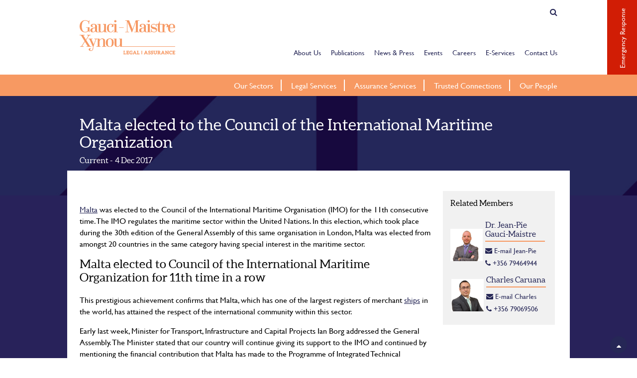

--- FILE ---
content_type: text/html; charset=UTF-8
request_url: https://gmxlaw.com/malta-elected-council-international-maritime-organization/
body_size: 15608
content:
<!DOCTYPE html>
<html lang="en-US">
<head>
<meta charset="UTF-8">
<meta name="viewport" content="width=device-width, initial-scale=1">
<meta http-equiv="Content-Type" content="text/html; charset=UTF-8" />

<meta name="description" content="Gauci-Maistre Xynou is a boutique multi-disciplinary practice offering bespoke legal, audit and assurance services." />
<meta property="og:title" content="GMX" />
<meta property="og:description" content="Gauci-Maistre Xynou is a boutique multi-disciplinary practice offering bespoke legal, audit and assurance services." />
<meta property="og:image" content="http://gmxlaw.com/wp-content/uploads/2017/03/richpreview.png" />
<meta property=”og:url” content="http://gmxlaw.com" />
<link rel="shortcut icon" href="/favicon.ico" type="image/x-icon" />

<!-- Mobile URL Bar Color -->
<meta name="theme-color" content="#262756">
<meta name="msapplication-navbutton-color" content="#262756">
<meta name="apple-mobile-web-app-capable" content="yes">
<meta name="apple-mobile-web-app-status-bar-style" content="black-translucent">

<link rel="shortcut icon" href="https://gmxlaw.com/wp-content/themes/gmx/assets/images/favicon.ico" />
<link rel="profile" href="http://gmpg.org/xfn/11">
<link rel="stylesheet" href="https://gmxlaw.com/wp-content/themes/gmx/assets/font-awesome-4.6.3/css/font-awesome.min.css">
<link rel="stylesheet" href="https://gmxlaw.com/wp-content/themes/gmx/css/scrolltabs.css">
<link type="text/css" rel="stylesheet" href="https://gmxlaw.com/wp-content/themes/gmx/css/tabsaccordion/responsive-tabs.css" />

<script src="https://gmxlaw.com/wp-content/themes/gmx/js/jquery-3.1.1.min.js"></script>
<script src="https://gmxlaw.com/wp-content/themes/gmx/js/scripts.js"></script>
<!-- <script src="https://gmxlaw.com/wp-content/themes/gmx/js/popup.js"></script> -->

<script async src="https://gmxlaw.com/wp-content/themes/gmx/js/smoothScroll.js"></script>
	<script src="https://gmxlaw.com/wp-content/themes/gmx/js/skrollr.min.js"></script>
	<script src="https://gmxlaw.com/wp-content/themes/gmx/js/jquery.scrolltabs.js"></script>
	<script src="https://gmxlaw.com/wp-content/themes/gmx/js/jquery.responsiveTabs.js"></script>
<script src="https://gmxlaw.com/wp-content/themes/gmx/js/sticky-kit.js"></script>

<script>
  (function(i,s,o,g,r,a,m){i['GoogleAnalyticsObject']=r;i[r]=i[r]||function(){
  (i[r].q=i[r].q||[]).push(arguments)},i[r].l=1*new Date();a=s.createElement(o),
  m=s.getElementsByTagName(o)[0];a.async=1;a.src=g;m.parentNode.insertBefore(a,m)
  })(window,document,'script','https://www.google-analytics.com/analytics.js','ga');

  ga('create', 'UA-61145029-1', 'auto');
  ga('send', 'pageview');
  
</script>
<!-- <script src="https://gmxlaw.com/wp-content/themes/gmx/js/parallax.min.js"></script> -->

<meta name='robots' content='index, follow, max-image-preview:large, max-snippet:-1, max-video-preview:-1' />
	<style>img:is([sizes="auto" i], [sizes^="auto," i]) { contain-intrinsic-size: 3000px 1500px }</style>
	
	<!-- This site is optimized with the Yoast SEO plugin v24.2 - https://yoast.com/wordpress/plugins/seo/ -->
	<title>Malta elected to the Council of the International Maritime | GMX Law</title>
	<meta name="description" content="Malta was elected to the Council of the International Maritime Organisation (IMO) for the 11th consecutive time. The IMO regulates the maritime sector within the United Nations. In this election, which took place during the 30th edition of the General Assembly of this same organisation in London, click to find out more" />
	<link rel="canonical" href="https://gmxlaw.com/malta-elected-council-international-maritime-organization/" />
	<meta property="og:locale" content="en_US" />
	<meta property="og:type" content="article" />
	<meta property="og:title" content="Malta elected to the Council of the International Maritime | GMX Law" />
	<meta property="og:description" content="Malta was elected to the Council of the International Maritime Organisation (IMO) for the 11th consecutive time. The IMO regulates the maritime sector within the United Nations. In this election, which took place during the 30th edition of the General Assembly of this same organisation in London, click to find out more" />
	<meta property="og:url" content="https://gmxlaw.com/malta-elected-council-international-maritime-organization/" />
	<meta property="og:site_name" content="GMX" />
	<meta property="article:publisher" content="https://www.facebook.com/gmxlaw/" />
	<meta property="article:author" content="https://www.facebook.com/gmxlaw/" />
	<meta property="article:published_time" content="2017-12-04T16:01:25+00:00" />
	<meta property="article:modified_time" content="2020-05-12T15:10:27+00:00" />
	<meta name="author" content="GMX USER" />
	<meta name="twitter:card" content="summary_large_image" />
	<meta name="twitter:creator" content="@GMX_Law" />
	<meta name="twitter:site" content="@GMX_Law" />
	<meta name="twitter:label1" content="Written by" />
	<meta name="twitter:data1" content="GMX USER" />
	<meta name="twitter:label2" content="Est. reading time" />
	<meta name="twitter:data2" content="1 minute" />
	<script type="application/ld+json" class="yoast-schema-graph">{"@context":"https://schema.org","@graph":[{"@type":"Article","@id":"https://gmxlaw.com/malta-elected-council-international-maritime-organization/#article","isPartOf":{"@id":"https://gmxlaw.com/malta-elected-council-international-maritime-organization/"},"author":{"name":"GMX USER","@id":"https://gmxlaw.com/#/schema/person/1c69486b47e3e186f26c12491545d4d8"},"headline":"Malta elected to the Council of the International Maritime Organization","datePublished":"2017-12-04T16:01:25+00:00","dateModified":"2020-05-12T15:10:27+00:00","mainEntityOfPage":{"@id":"https://gmxlaw.com/malta-elected-council-international-maritime-organization/"},"wordCount":222,"publisher":{"@id":"https://gmxlaw.com/#organization"},"articleSection":["Current"],"inLanguage":"en-US"},{"@type":"WebPage","@id":"https://gmxlaw.com/malta-elected-council-international-maritime-organization/","url":"https://gmxlaw.com/malta-elected-council-international-maritime-organization/","name":"Malta elected to the Council of the International Maritime | GMX Law","isPartOf":{"@id":"https://gmxlaw.com/#website"},"datePublished":"2017-12-04T16:01:25+00:00","dateModified":"2020-05-12T15:10:27+00:00","description":"Malta was elected to the Council of the International Maritime Organisation (IMO) for the 11th consecutive time. The IMO regulates the maritime sector within the United Nations. In this election, which took place during the 30th edition of the General Assembly of this same organisation in London, click to find out more","breadcrumb":{"@id":"https://gmxlaw.com/malta-elected-council-international-maritime-organization/#breadcrumb"},"inLanguage":"en-US","potentialAction":[{"@type":"ReadAction","target":["https://gmxlaw.com/malta-elected-council-international-maritime-organization/"]}]},{"@type":"BreadcrumbList","@id":"https://gmxlaw.com/malta-elected-council-international-maritime-organization/#breadcrumb","itemListElement":[{"@type":"ListItem","position":1,"name":"Home","item":"https://gmxlaw.com/"},{"@type":"ListItem","position":2,"name":"News &#038; Press","item":"https://gmxlaw.com/news-press/"},{"@type":"ListItem","position":3,"name":"Malta elected to the Council of the International Maritime Organization"}]},{"@type":"WebSite","@id":"https://gmxlaw.com/#website","url":"https://gmxlaw.com/","name":"GMX","description":"Law Firm","publisher":{"@id":"https://gmxlaw.com/#organization"},"potentialAction":[{"@type":"SearchAction","target":{"@type":"EntryPoint","urlTemplate":"https://gmxlaw.com/?s={search_term_string}"},"query-input":{"@type":"PropertyValueSpecification","valueRequired":true,"valueName":"search_term_string"}}],"inLanguage":"en-US"},{"@type":"Organization","@id":"https://gmxlaw.com/#organization","name":"Gauci-Maistre Xynou (GMX Law firm)","url":"https://gmxlaw.com/","logo":{"@type":"ImageObject","inLanguage":"en-US","@id":"https://gmxlaw.com/#/schema/logo/image/","url":"https://gmxlaw.com/wp-content/uploads/2020/04/GMX-square-subheadings-and-background.png","contentUrl":"https://gmxlaw.com/wp-content/uploads/2020/04/GMX-square-subheadings-and-background.png","width":3508,"height":3508,"caption":"Gauci-Maistre Xynou (GMX Law firm)"},"image":{"@id":"https://gmxlaw.com/#/schema/logo/image/"},"sameAs":["https://www.facebook.com/gmxlaw/","https://x.com/GMX_Law","https://www.linkedin.com/company/gauci-maistre-xynou-legal-assurance-/"]},{"@type":"Person","@id":"https://gmxlaw.com/#/schema/person/1c69486b47e3e186f26c12491545d4d8","name":"GMX USER","image":{"@type":"ImageObject","inLanguage":"en-US","@id":"https://gmxlaw.com/#/schema/person/image/","url":"https://secure.gravatar.com/avatar/2aa6a2c96e122978430ac5070888a008?s=96&d=mm&r=g","contentUrl":"https://secure.gravatar.com/avatar/2aa6a2c96e122978430ac5070888a008?s=96&d=mm&r=g","caption":"GMX USER"},"sameAs":["http://www.gmxlaw.com","https://www.facebook.com/gmxlaw/","https://x.com/GMX_Law"],"url":"https://gmxlaw.com/author/gmx_user/"}]}</script>
	<!-- / Yoast SEO plugin. -->


<link rel='dns-prefetch' href='//ajax.aspnetcdn.com' />
<link rel='dns-prefetch' href='//netdna.bootstrapcdn.com' />
<link rel="alternate" type="application/rss+xml" title="GMX &raquo; Feed" href="https://gmxlaw.com/feed/" />
<link rel="alternate" type="application/rss+xml" title="GMX &raquo; Comments Feed" href="https://gmxlaw.com/comments/feed/" />
<link rel="alternate" type="application/rss+xml" title="GMX &raquo; Malta elected to the Council of the International Maritime Organization Comments Feed" href="https://gmxlaw.com/malta-elected-council-international-maritime-organization/feed/" />
		<!-- This site uses the Google Analytics by ExactMetrics plugin v8.11.1 - Using Analytics tracking - https://www.exactmetrics.com/ -->
		<!-- Note: ExactMetrics is not currently configured on this site. The site owner needs to authenticate with Google Analytics in the ExactMetrics settings panel. -->
					<!-- No tracking code set -->
				<!-- / Google Analytics by ExactMetrics -->
		<script type="text/javascript">
/* <![CDATA[ */
window._wpemojiSettings = {"baseUrl":"https:\/\/s.w.org\/images\/core\/emoji\/15.0.3\/72x72\/","ext":".png","svgUrl":"https:\/\/s.w.org\/images\/core\/emoji\/15.0.3\/svg\/","svgExt":".svg","source":{"concatemoji":"https:\/\/gmxlaw.com\/wp-includes\/js\/wp-emoji-release.min.js?ver=6.7.4"}};
/*! This file is auto-generated */
!function(i,n){var o,s,e;function c(e){try{var t={supportTests:e,timestamp:(new Date).valueOf()};sessionStorage.setItem(o,JSON.stringify(t))}catch(e){}}function p(e,t,n){e.clearRect(0,0,e.canvas.width,e.canvas.height),e.fillText(t,0,0);var t=new Uint32Array(e.getImageData(0,0,e.canvas.width,e.canvas.height).data),r=(e.clearRect(0,0,e.canvas.width,e.canvas.height),e.fillText(n,0,0),new Uint32Array(e.getImageData(0,0,e.canvas.width,e.canvas.height).data));return t.every(function(e,t){return e===r[t]})}function u(e,t,n){switch(t){case"flag":return n(e,"\ud83c\udff3\ufe0f\u200d\u26a7\ufe0f","\ud83c\udff3\ufe0f\u200b\u26a7\ufe0f")?!1:!n(e,"\ud83c\uddfa\ud83c\uddf3","\ud83c\uddfa\u200b\ud83c\uddf3")&&!n(e,"\ud83c\udff4\udb40\udc67\udb40\udc62\udb40\udc65\udb40\udc6e\udb40\udc67\udb40\udc7f","\ud83c\udff4\u200b\udb40\udc67\u200b\udb40\udc62\u200b\udb40\udc65\u200b\udb40\udc6e\u200b\udb40\udc67\u200b\udb40\udc7f");case"emoji":return!n(e,"\ud83d\udc26\u200d\u2b1b","\ud83d\udc26\u200b\u2b1b")}return!1}function f(e,t,n){var r="undefined"!=typeof WorkerGlobalScope&&self instanceof WorkerGlobalScope?new OffscreenCanvas(300,150):i.createElement("canvas"),a=r.getContext("2d",{willReadFrequently:!0}),o=(a.textBaseline="top",a.font="600 32px Arial",{});return e.forEach(function(e){o[e]=t(a,e,n)}),o}function t(e){var t=i.createElement("script");t.src=e,t.defer=!0,i.head.appendChild(t)}"undefined"!=typeof Promise&&(o="wpEmojiSettingsSupports",s=["flag","emoji"],n.supports={everything:!0,everythingExceptFlag:!0},e=new Promise(function(e){i.addEventListener("DOMContentLoaded",e,{once:!0})}),new Promise(function(t){var n=function(){try{var e=JSON.parse(sessionStorage.getItem(o));if("object"==typeof e&&"number"==typeof e.timestamp&&(new Date).valueOf()<e.timestamp+604800&&"object"==typeof e.supportTests)return e.supportTests}catch(e){}return null}();if(!n){if("undefined"!=typeof Worker&&"undefined"!=typeof OffscreenCanvas&&"undefined"!=typeof URL&&URL.createObjectURL&&"undefined"!=typeof Blob)try{var e="postMessage("+f.toString()+"("+[JSON.stringify(s),u.toString(),p.toString()].join(",")+"));",r=new Blob([e],{type:"text/javascript"}),a=new Worker(URL.createObjectURL(r),{name:"wpTestEmojiSupports"});return void(a.onmessage=function(e){c(n=e.data),a.terminate(),t(n)})}catch(e){}c(n=f(s,u,p))}t(n)}).then(function(e){for(var t in e)n.supports[t]=e[t],n.supports.everything=n.supports.everything&&n.supports[t],"flag"!==t&&(n.supports.everythingExceptFlag=n.supports.everythingExceptFlag&&n.supports[t]);n.supports.everythingExceptFlag=n.supports.everythingExceptFlag&&!n.supports.flag,n.DOMReady=!1,n.readyCallback=function(){n.DOMReady=!0}}).then(function(){return e}).then(function(){var e;n.supports.everything||(n.readyCallback(),(e=n.source||{}).concatemoji?t(e.concatemoji):e.wpemoji&&e.twemoji&&(t(e.twemoji),t(e.wpemoji)))}))}((window,document),window._wpemojiSettings);
/* ]]> */
</script>
<style id='wp-emoji-styles-inline-css' type='text/css'>

	img.wp-smiley, img.emoji {
		display: inline !important;
		border: none !important;
		box-shadow: none !important;
		height: 1em !important;
		width: 1em !important;
		margin: 0 0.07em !important;
		vertical-align: -0.1em !important;
		background: none !important;
		padding: 0 !important;
	}
</style>
<link rel='stylesheet' id='wp-block-library-css' href='https://gmxlaw.com/wp-includes/css/dist/block-library/style.min.css?ver=6.7.4' type='text/css' media='all' />
<style id='classic-theme-styles-inline-css' type='text/css'>
/*! This file is auto-generated */
.wp-block-button__link{color:#fff;background-color:#32373c;border-radius:9999px;box-shadow:none;text-decoration:none;padding:calc(.667em + 2px) calc(1.333em + 2px);font-size:1.125em}.wp-block-file__button{background:#32373c;color:#fff;text-decoration:none}
</style>
<style id='global-styles-inline-css' type='text/css'>
:root{--wp--preset--aspect-ratio--square: 1;--wp--preset--aspect-ratio--4-3: 4/3;--wp--preset--aspect-ratio--3-4: 3/4;--wp--preset--aspect-ratio--3-2: 3/2;--wp--preset--aspect-ratio--2-3: 2/3;--wp--preset--aspect-ratio--16-9: 16/9;--wp--preset--aspect-ratio--9-16: 9/16;--wp--preset--color--black: #000000;--wp--preset--color--cyan-bluish-gray: #abb8c3;--wp--preset--color--white: #ffffff;--wp--preset--color--pale-pink: #f78da7;--wp--preset--color--vivid-red: #cf2e2e;--wp--preset--color--luminous-vivid-orange: #ff6900;--wp--preset--color--luminous-vivid-amber: #fcb900;--wp--preset--color--light-green-cyan: #7bdcb5;--wp--preset--color--vivid-green-cyan: #00d084;--wp--preset--color--pale-cyan-blue: #8ed1fc;--wp--preset--color--vivid-cyan-blue: #0693e3;--wp--preset--color--vivid-purple: #9b51e0;--wp--preset--gradient--vivid-cyan-blue-to-vivid-purple: linear-gradient(135deg,rgba(6,147,227,1) 0%,rgb(155,81,224) 100%);--wp--preset--gradient--light-green-cyan-to-vivid-green-cyan: linear-gradient(135deg,rgb(122,220,180) 0%,rgb(0,208,130) 100%);--wp--preset--gradient--luminous-vivid-amber-to-luminous-vivid-orange: linear-gradient(135deg,rgba(252,185,0,1) 0%,rgba(255,105,0,1) 100%);--wp--preset--gradient--luminous-vivid-orange-to-vivid-red: linear-gradient(135deg,rgba(255,105,0,1) 0%,rgb(207,46,46) 100%);--wp--preset--gradient--very-light-gray-to-cyan-bluish-gray: linear-gradient(135deg,rgb(238,238,238) 0%,rgb(169,184,195) 100%);--wp--preset--gradient--cool-to-warm-spectrum: linear-gradient(135deg,rgb(74,234,220) 0%,rgb(151,120,209) 20%,rgb(207,42,186) 40%,rgb(238,44,130) 60%,rgb(251,105,98) 80%,rgb(254,248,76) 100%);--wp--preset--gradient--blush-light-purple: linear-gradient(135deg,rgb(255,206,236) 0%,rgb(152,150,240) 100%);--wp--preset--gradient--blush-bordeaux: linear-gradient(135deg,rgb(254,205,165) 0%,rgb(254,45,45) 50%,rgb(107,0,62) 100%);--wp--preset--gradient--luminous-dusk: linear-gradient(135deg,rgb(255,203,112) 0%,rgb(199,81,192) 50%,rgb(65,88,208) 100%);--wp--preset--gradient--pale-ocean: linear-gradient(135deg,rgb(255,245,203) 0%,rgb(182,227,212) 50%,rgb(51,167,181) 100%);--wp--preset--gradient--electric-grass: linear-gradient(135deg,rgb(202,248,128) 0%,rgb(113,206,126) 100%);--wp--preset--gradient--midnight: linear-gradient(135deg,rgb(2,3,129) 0%,rgb(40,116,252) 100%);--wp--preset--font-size--small: 13px;--wp--preset--font-size--medium: 20px;--wp--preset--font-size--large: 36px;--wp--preset--font-size--x-large: 42px;--wp--preset--spacing--20: 0.44rem;--wp--preset--spacing--30: 0.67rem;--wp--preset--spacing--40: 1rem;--wp--preset--spacing--50: 1.5rem;--wp--preset--spacing--60: 2.25rem;--wp--preset--spacing--70: 3.38rem;--wp--preset--spacing--80: 5.06rem;--wp--preset--shadow--natural: 6px 6px 9px rgba(0, 0, 0, 0.2);--wp--preset--shadow--deep: 12px 12px 50px rgba(0, 0, 0, 0.4);--wp--preset--shadow--sharp: 6px 6px 0px rgba(0, 0, 0, 0.2);--wp--preset--shadow--outlined: 6px 6px 0px -3px rgba(255, 255, 255, 1), 6px 6px rgba(0, 0, 0, 1);--wp--preset--shadow--crisp: 6px 6px 0px rgba(0, 0, 0, 1);}:where(.is-layout-flex){gap: 0.5em;}:where(.is-layout-grid){gap: 0.5em;}body .is-layout-flex{display: flex;}.is-layout-flex{flex-wrap: wrap;align-items: center;}.is-layout-flex > :is(*, div){margin: 0;}body .is-layout-grid{display: grid;}.is-layout-grid > :is(*, div){margin: 0;}:where(.wp-block-columns.is-layout-flex){gap: 2em;}:where(.wp-block-columns.is-layout-grid){gap: 2em;}:where(.wp-block-post-template.is-layout-flex){gap: 1.25em;}:where(.wp-block-post-template.is-layout-grid){gap: 1.25em;}.has-black-color{color: var(--wp--preset--color--black) !important;}.has-cyan-bluish-gray-color{color: var(--wp--preset--color--cyan-bluish-gray) !important;}.has-white-color{color: var(--wp--preset--color--white) !important;}.has-pale-pink-color{color: var(--wp--preset--color--pale-pink) !important;}.has-vivid-red-color{color: var(--wp--preset--color--vivid-red) !important;}.has-luminous-vivid-orange-color{color: var(--wp--preset--color--luminous-vivid-orange) !important;}.has-luminous-vivid-amber-color{color: var(--wp--preset--color--luminous-vivid-amber) !important;}.has-light-green-cyan-color{color: var(--wp--preset--color--light-green-cyan) !important;}.has-vivid-green-cyan-color{color: var(--wp--preset--color--vivid-green-cyan) !important;}.has-pale-cyan-blue-color{color: var(--wp--preset--color--pale-cyan-blue) !important;}.has-vivid-cyan-blue-color{color: var(--wp--preset--color--vivid-cyan-blue) !important;}.has-vivid-purple-color{color: var(--wp--preset--color--vivid-purple) !important;}.has-black-background-color{background-color: var(--wp--preset--color--black) !important;}.has-cyan-bluish-gray-background-color{background-color: var(--wp--preset--color--cyan-bluish-gray) !important;}.has-white-background-color{background-color: var(--wp--preset--color--white) !important;}.has-pale-pink-background-color{background-color: var(--wp--preset--color--pale-pink) !important;}.has-vivid-red-background-color{background-color: var(--wp--preset--color--vivid-red) !important;}.has-luminous-vivid-orange-background-color{background-color: var(--wp--preset--color--luminous-vivid-orange) !important;}.has-luminous-vivid-amber-background-color{background-color: var(--wp--preset--color--luminous-vivid-amber) !important;}.has-light-green-cyan-background-color{background-color: var(--wp--preset--color--light-green-cyan) !important;}.has-vivid-green-cyan-background-color{background-color: var(--wp--preset--color--vivid-green-cyan) !important;}.has-pale-cyan-blue-background-color{background-color: var(--wp--preset--color--pale-cyan-blue) !important;}.has-vivid-cyan-blue-background-color{background-color: var(--wp--preset--color--vivid-cyan-blue) !important;}.has-vivid-purple-background-color{background-color: var(--wp--preset--color--vivid-purple) !important;}.has-black-border-color{border-color: var(--wp--preset--color--black) !important;}.has-cyan-bluish-gray-border-color{border-color: var(--wp--preset--color--cyan-bluish-gray) !important;}.has-white-border-color{border-color: var(--wp--preset--color--white) !important;}.has-pale-pink-border-color{border-color: var(--wp--preset--color--pale-pink) !important;}.has-vivid-red-border-color{border-color: var(--wp--preset--color--vivid-red) !important;}.has-luminous-vivid-orange-border-color{border-color: var(--wp--preset--color--luminous-vivid-orange) !important;}.has-luminous-vivid-amber-border-color{border-color: var(--wp--preset--color--luminous-vivid-amber) !important;}.has-light-green-cyan-border-color{border-color: var(--wp--preset--color--light-green-cyan) !important;}.has-vivid-green-cyan-border-color{border-color: var(--wp--preset--color--vivid-green-cyan) !important;}.has-pale-cyan-blue-border-color{border-color: var(--wp--preset--color--pale-cyan-blue) !important;}.has-vivid-cyan-blue-border-color{border-color: var(--wp--preset--color--vivid-cyan-blue) !important;}.has-vivid-purple-border-color{border-color: var(--wp--preset--color--vivid-purple) !important;}.has-vivid-cyan-blue-to-vivid-purple-gradient-background{background: var(--wp--preset--gradient--vivid-cyan-blue-to-vivid-purple) !important;}.has-light-green-cyan-to-vivid-green-cyan-gradient-background{background: var(--wp--preset--gradient--light-green-cyan-to-vivid-green-cyan) !important;}.has-luminous-vivid-amber-to-luminous-vivid-orange-gradient-background{background: var(--wp--preset--gradient--luminous-vivid-amber-to-luminous-vivid-orange) !important;}.has-luminous-vivid-orange-to-vivid-red-gradient-background{background: var(--wp--preset--gradient--luminous-vivid-orange-to-vivid-red) !important;}.has-very-light-gray-to-cyan-bluish-gray-gradient-background{background: var(--wp--preset--gradient--very-light-gray-to-cyan-bluish-gray) !important;}.has-cool-to-warm-spectrum-gradient-background{background: var(--wp--preset--gradient--cool-to-warm-spectrum) !important;}.has-blush-light-purple-gradient-background{background: var(--wp--preset--gradient--blush-light-purple) !important;}.has-blush-bordeaux-gradient-background{background: var(--wp--preset--gradient--blush-bordeaux) !important;}.has-luminous-dusk-gradient-background{background: var(--wp--preset--gradient--luminous-dusk) !important;}.has-pale-ocean-gradient-background{background: var(--wp--preset--gradient--pale-ocean) !important;}.has-electric-grass-gradient-background{background: var(--wp--preset--gradient--electric-grass) !important;}.has-midnight-gradient-background{background: var(--wp--preset--gradient--midnight) !important;}.has-small-font-size{font-size: var(--wp--preset--font-size--small) !important;}.has-medium-font-size{font-size: var(--wp--preset--font-size--medium) !important;}.has-large-font-size{font-size: var(--wp--preset--font-size--large) !important;}.has-x-large-font-size{font-size: var(--wp--preset--font-size--x-large) !important;}
:where(.wp-block-post-template.is-layout-flex){gap: 1.25em;}:where(.wp-block-post-template.is-layout-grid){gap: 1.25em;}
:where(.wp-block-columns.is-layout-flex){gap: 2em;}:where(.wp-block-columns.is-layout-grid){gap: 2em;}
:root :where(.wp-block-pullquote){font-size: 1.5em;line-height: 1.6;}
</style>
<link rel='stylesheet' id='contact-form-7-css' href='https://gmxlaw.com/wp-content/plugins/contact-form-7/includes/css/styles.css?ver=6.0.2' type='text/css' media='all' />
<link rel='stylesheet' id='testimonial-rotator-style-css' href='https://gmxlaw.com/wp-content/plugins/testimonial-rotator/testimonial-rotator-style.css?ver=6.7.4' type='text/css' media='all' />
<link rel='stylesheet' id='font-awesome-css' href='//netdna.bootstrapcdn.com/font-awesome/latest/css/font-awesome.min.css?ver=6.7.4' type='text/css' media='all' />
<link rel='stylesheet' id='gmx-style-css' href='https://gmxlaw.com/wp-content/themes/gmx/style.css?ver=6.7.4' type='text/css' media='all' />
<script type="text/javascript" src="http://ajax.aspnetcdn.com/ajax/jquery.validate/1.9/jquery.validate.min.js?ver=6.7.4" id="validation-js"></script>
<script type="text/javascript" src="https://gmxlaw.com/wp-includes/js/jquery/jquery.min.js?ver=3.7.1" id="jquery-core-js"></script>
<script type="text/javascript" src="https://gmxlaw.com/wp-includes/js/jquery/jquery-migrate.min.js?ver=3.4.1" id="jquery-migrate-js"></script>
<script type="text/javascript" src="https://gmxlaw.com/wp-content/plugins/testimonial-rotator/js/jquery.cycletwo.js?ver=6.7.4" id="cycletwo-js"></script>
<script type="text/javascript" src="https://gmxlaw.com/wp-content/plugins/testimonial-rotator/js/jquery.cycletwo.addons.js?ver=6.7.4" id="cycletwo-addons-js"></script>
<link rel="https://api.w.org/" href="https://gmxlaw.com/wp-json/" /><link rel="alternate" title="JSON" type="application/json" href="https://gmxlaw.com/wp-json/wp/v2/posts/1563" /><link rel="EditURI" type="application/rsd+xml" title="RSD" href="https://gmxlaw.com/xmlrpc.php?rsd" />
<meta name="generator" content="WordPress 6.7.4" />
<link rel='shortlink' href='https://gmxlaw.com/?p=1563' />
<link rel="alternate" title="oEmbed (JSON)" type="application/json+oembed" href="https://gmxlaw.com/wp-json/oembed/1.0/embed?url=https%3A%2F%2Fgmxlaw.com%2Fmalta-elected-council-international-maritime-organization%2F" />
<link rel="alternate" title="oEmbed (XML)" type="text/xml+oembed" href="https://gmxlaw.com/wp-json/oembed/1.0/embed?url=https%3A%2F%2Fgmxlaw.com%2Fmalta-elected-council-international-maritime-organization%2F&#038;format=xml" />
<script async src="//pagead2.googlesyndication.com/pagead/js/adsbygoogle.js"></script>
<script>
  (adsbygoogle = window.adsbygoogle || []).push({
    google_ad_client: "ca-pub-5256238713428083",
    enable_page_level_ads: true
  });
</script>

<meta name="google-site-verification" content="pigY2o5PSE86377KMRwcB5CWoVHn8Cjb8KDECTyLMTE" /><style type="text/css" id="simple-css-output">.secondary-menu-cont ul li:hover .sub-menu-wrap { opacity: 1; visibility: visible; max-height: 285px; width: 100%;}.site-footer .footer-content .footer-center-cont { float: left; width: 100%; margin-top: 34px;}.site-footer .footer-content .footer-center-cont .sector-menu-location .menu-footer-secondary-menu-container .menu, .site-footer .footer-content .footer-center-cont .sector-menu-location .menu-extra-navigation-container .menu, .site-footer .footer-content .footer-center-cont .sector-menu-location .menu-footer-menu-container .menu, .site-footer .footer-content .footer-center-cont .extra-menu-location .menu-footer-secondary-menu-container .menu, .site-footer .footer-content .footer-center-cont .extra-menu-location .menu-extra-navigation-container .menu, .site-footer .footer-content .footer-center-cont .extra-menu-location .menu-footer-menu-container .menu, .site-footer .footer-content .footer-center-cont .footer-menu-cont .menu-footer-secondary-menu-container .menu, .site-footer .footer-content .footer-center-cont .footer-menu-cont .menu-extra-navigation-container .menu, .site-footer .footer-content .footer-center-cont .footer-menu-cont .menu-footer-menu-container .menu{width: 2000px; margin-left: 100px;}.newsletter-subscription-container { display: block; width: calc(40.5% - 40px); float: right; padding: 20px; margin-bottom: 2vh; background: #f1f1f1; -webkit-transition: background 1s; -o-transition: background 1s; transition: background 1s;}.sidebar-tile .tile-container { height: 100%; width: 400px !important; background-size: cover; background-position: center;}@media only screen and (max-width: 1024px){.newsletter-subscription-container { width: 500px;}}}</style><link rel="pingback" href="https://gmxlaw.com/xmlrpc.php"><style type="text/css" id="custom-background-css">
body.custom-background { background-image: url("https://gmxlaw.com/wp-content/uploads/2020/05/Untitled-design-1.png"); background-position: left top; background-size: cover; background-repeat: repeat; background-attachment: scroll; }
</style>
	<link rel="icon" href="https://gmxlaw.com/wp-content/uploads/2017/03/cropped-richpreview-32x32.png" sizes="32x32" />
<link rel="icon" href="https://gmxlaw.com/wp-content/uploads/2017/03/cropped-richpreview-192x192.png" sizes="192x192" />
<link rel="apple-touch-icon" href="https://gmxlaw.com/wp-content/uploads/2017/03/cropped-richpreview-180x180.png" />
<meta name="msapplication-TileImage" content="https://gmxlaw.com/wp-content/uploads/2017/03/cropped-richpreview-270x270.png" />
</head>
<div class="search-overlay">
	<div class="search-cont">
		<h2 class="search-text"><span>Search by typing</span></h2><a class="close-search"></a>
		<form role="search" method="get" id="searchform" action="https://gmxlaw.com/">
    <div>
		<input type="text" value="" name="s" id="s" class="search-field" />
        <input type="submit" id="searchsubmit" class="search-submit" value="Search" />
    </div>
</form>
	</div>
</div>
<body class="post-template-default single single-post postid-1563 single-format-standard custom-background malta-elected-council-international-maritime-organization chrome osx">
<div id="page" class="site">
	<header id="masthead" class="site-header" role="banner">
		<div class="nav-cont">
			<div class="site-branding">
				<div class="logo-cont">
					<a href="https://gmxlaw.com/"><img src="https://gmxlaw.com/wp-content/themes/gmx/assets/images/gmx-logo.png" /></a>
				</div>
			</div><!-- .site-branding -->

			<nav id="site-navigation" class="main-navigation" role="navigation">
				<div class="extra">
					<div class="search-cont">
						<a id="btn-search" class="search-button"></a>
					</div>
				</div>
				<div class="menu-main-menu-container"><ul id="primary-menu" class="menu"><li id="menu-item-841" class="navigation-toggle menu-item menu-item-type-custom menu-item-object-custom menu-item-841"><a href="#">Main Menu</a></li>
<li id="menu-item-30" class="menu-item menu-item-type-post_type menu-item-object-page menu-item-30"><a href="https://gmxlaw.com/about-us/">About Us</a></li>
<li id="menu-item-36" class="menu-item menu-item-type-post_type menu-item-object-page menu-item-36"><a href="https://gmxlaw.com/publications/">Publications</a></li>
<li id="menu-item-35" class="menu-item menu-item-type-post_type menu-item-object-page current_page_parent menu-item-35"><a href="https://gmxlaw.com/news-press/">News &#038; Press</a></li>
<li id="menu-item-34" class="menu-item menu-item-type-post_type menu-item-object-page menu-item-34"><a href="https://gmxlaw.com/events/">Events</a></li>
<li id="menu-item-478" class="menu-item menu-item-type-post_type menu-item-object-page menu-item-478"><a href="https://gmxlaw.com/careers/">Careers</a></li>
<li id="menu-item-1269" class="menu-item menu-item-type-custom menu-item-object-custom menu-item-1269"><a target="_blank" href="http://www.gmofficesuite.com">E-Services</a></li>
<li id="menu-item-32" class="menu-item menu-item-type-post_type menu-item-object-page menu-item-32"><a href="https://gmxlaw.com/contact-us/">Contact Us</a></li>
</ul></div>			</nav><!-- #site-navigation -->
			<div class="emergency-response-cont"><a class="emergency-response" href="/gmx/emergency-response"><p>Emergency Response</p></a></div>
		</div>

	</header><!-- #masthead -->
	<div class="secondary-menu-cont">
		<div class="menu-secondary-menu-container"><ul id="menu-secondary-menu" class="menu"><li id="menu-item-842" class="navigation-toggle disabled menu-item menu-item-type-custom menu-item-object-custom menu-item-842"><a href="#">Secondary Menu</a></li>
<li id="menu-item-41" class="menu-item menu-item-type-post_type menu-item-object-page menu-item-has-children menu-item-41"><a href="https://gmxlaw.com/our-sectors/">Our Sectors</a>
<div class='sub-menu-wrap'><div class='pre-sub-menu'><span class='title'></span><div class='divider'></div><a href='' class='main-page-link'>Visit Main Page</a></div><ul class='sub-menu'>
	<li id="menu-item-444" class="menu-item menu-item-type-post_type menu-item-object-sectors menu-item-444"><a href="https://gmxlaw.com/sectors/aviation/">Aviation</a></li>
	<li id="menu-item-796" class="menu-item menu-item-type-post_type menu-item-object-sectors menu-item-796"><a href="https://gmxlaw.com/sectors/banking-financial-institutions/">Banking &#038; Financial Institutions</a></li>
	<li id="menu-item-441" class="menu-item menu-item-type-post_type menu-item-object-sectors menu-item-441"><a href="https://gmxlaw.com/sectors/energy/">Energy</a></li>
	<li id="menu-item-442" class="menu-item menu-item-type-post_type menu-item-object-sectors menu-item-442"><a href="https://gmxlaw.com/sectors/immigration-relocation/">Immigration &#038; Relocation</a></li>
	<li id="menu-item-440" class="menu-item menu-item-type-post_type menu-item-object-sectors menu-item-440"><a href="https://gmxlaw.com/sectors/insurance-re-insurance/">Insurance &#038; Re-Insurance</a></li>
	<li id="menu-item-439" class="menu-item menu-item-type-post_type menu-item-object-sectors menu-item-439"><a href="https://gmxlaw.com/sectors/investment-services/">Investment Services</a></li>
	<li id="menu-item-437" class="menu-item menu-item-type-post_type menu-item-object-sectors menu-item-437"><a href="https://gmxlaw.com/sectors/maritime/">Maritime</a></li>
	<li id="menu-item-438" class="menu-item menu-item-type-post_type menu-item-object-sectors menu-item-438"><a href="https://gmxlaw.com/sectors/real-estate-construction/">Real Estate &#038; Construction</a></li>
</ul></div>
</li>
<li id="menu-item-39" class="menu-item menu-item-type-post_type menu-item-object-page menu-item-has-children menu-item-39"><a href="https://gmxlaw.com/legal-services/">Legal Services</a>
<div class='sub-menu-wrap'><div class='pre-sub-menu'><span class='title'></span><div class='divider'></div><a href='' class='main-page-link'>Visit Main Page</a></div><ul class='sub-menu'>
	<li id="menu-item-1241" class="menu-item menu-item-type-taxonomy menu-item-object-legal-services-category menu-item-1241"><a href="https://gmxlaw.com/legal-services-category/aviation/">Aviation</a></li>
	<li id="menu-item-1174" class="menu-item menu-item-type-taxonomy menu-item-object-legal-services-category menu-item-1174"><a href="https://gmxlaw.com/legal-services-category/commercial/">Commercial</a></li>
	<li id="menu-item-1175" class="menu-item menu-item-type-taxonomy menu-item-object-legal-services-category menu-item-1175"><a href="https://gmxlaw.com/legal-services-category/corporate/">Corporate</a></li>
	<li id="menu-item-1176" class="menu-item menu-item-type-taxonomy menu-item-object-legal-services-category menu-item-1176"><a href="https://gmxlaw.com/legal-services-category/dispute-resolution/">Dispute Resolution</a></li>
	<li id="menu-item-1182" class="menu-item menu-item-type-taxonomy menu-item-object-legal-services-category menu-item-1182"><a href="https://gmxlaw.com/legal-services-category/employment-industrial-relations/">Employment &#038; Industrial Relations</a></li>
	<li id="menu-item-1177" class="menu-item menu-item-type-taxonomy menu-item-object-legal-services-category menu-item-1177"><a href="https://gmxlaw.com/legal-services-category/eu-competition-regulatory/">EU, Competition &#038; Regulatory</a></li>
	<li id="menu-item-1178" class="menu-item menu-item-type-taxonomy menu-item-object-legal-services-category menu-item-1178"><a href="https://gmxlaw.com/legal-services-category/financial-services-regulation/">Financial Services Regulations</a></li>
	<li id="menu-item-1179" class="menu-item menu-item-type-taxonomy menu-item-object-legal-services-category menu-item-1179"><a href="https://gmxlaw.com/legal-services-category/international-trade-sanctions/">International Trade Sanctions</a></li>
	<li id="menu-item-1260" class="menu-item menu-item-type-taxonomy menu-item-object-legal-services-category menu-item-1260"><a href="https://gmxlaw.com/legal-services-category/regulatory/">Regulatory</a></li>
	<li id="menu-item-1181" class="menu-item menu-item-type-taxonomy menu-item-object-legal-services-category menu-item-1181"><a href="https://gmxlaw.com/legal-services-category/restructuring-insolvency/">Restructuring &#038; Insolvency</a></li>
	<li id="menu-item-1261" class="menu-item menu-item-type-taxonomy menu-item-object-legal-services-category menu-item-1261"><a href="https://gmxlaw.com/legal-services-category/shipping/">Shipping</a></li>
	<li id="menu-item-1172" class="menu-item menu-item-type-taxonomy menu-item-object-legal-services-category menu-item-1172"><a href="https://gmxlaw.com/legal-services-category/tax/">Tax</a></li>
	<li id="menu-item-1259" class="menu-item menu-item-type-taxonomy menu-item-object-legal-services-category menu-item-1259"><a href="https://gmxlaw.com/legal-services-category/yachting/">Yachting</a></li>
</ul></div>
</li>
<li id="menu-item-40" class="menu-item menu-item-type-post_type menu-item-object-page menu-item-has-children menu-item-40"><a href="https://gmxlaw.com/assurance-services/">Assurance Services</a>
<div class='sub-menu-wrap'><div class='pre-sub-menu'><span class='title'></span><div class='divider'></div><a href='' class='main-page-link'>Visit Main Page</a></div><ul class='sub-menu'>
	<li id="menu-item-1267" class="menu-item menu-item-type-taxonomy menu-item-object-assurance-services-category menu-item-1267"><a href="https://gmxlaw.com/assurance-services-category/accountancy/">Accountancy</a></li>
	<li id="menu-item-1266" class="menu-item menu-item-type-taxonomy menu-item-object-assurance-services-category menu-item-1266"><a href="https://gmxlaw.com/assurance-services-category/advisory/">Advisory</a></li>
	<li id="menu-item-1109" class="menu-item menu-item-type-taxonomy menu-item-object-assurance-services-category menu-item-1109"><a href="https://gmxlaw.com/assurance-services-category/audit-assurance/">Audit &#038; Assurance</a></li>
</ul></div>
</li>
<li id="menu-item-1296" class="menu-item menu-item-type-post_type menu-item-object-page menu-item-has-children menu-item-1296"><a href="https://gmxlaw.com/trusted-connections/">Trusted Connections</a>
<div class='sub-menu-wrap'><div class='pre-sub-menu'><span class='title'></span><div class='divider'></div><a href='' class='main-page-link'>Visit Main Page</a></div><ul class='sub-menu'>
	<li id="menu-item-1277" class="menu-item menu-item-type-post_type menu-item-object-page menu-item-1277"><a href="https://gmxlaw.com/affiliates-area/">Affiliates Area</a></li>
	<li id="menu-item-1278" class="menu-item menu-item-type-post_type menu-item-object-page menu-item-1278"><a href="https://gmxlaw.com/listings/">Listings</a></li>
	<li id="menu-item-1279" class="menu-item menu-item-type-post_type menu-item-object-page menu-item-1279"><a href="https://gmxlaw.com/network/">Networks</a></li>
</ul></div>
</li>
<li id="menu-item-37" class="menu-item menu-item-type-post_type menu-item-object-page menu-item-37"><a href="https://gmxlaw.com/our-people/">Our People</a></li>
</ul></div>	</div>
	<header id="menu-scroll" class="sticky hidden">
		<div class="wrapper">
			<a href="https://gmxlaw.com">
				<img class="gmx-logo" src="https://gmxlaw.com/wp-content/themes/gmx/assets/images/gmx-logo.svg" alt="GMX">
			</a>
			<button class="menu-toggle" aria-controls="primary-menu" aria-expanded="false">
				<span></span>
				<span></span>
				<span></span>
			</button>
			<nav class="expanded-navigation">
				<div class="wrapper">
					<div class="col col-2-3">
						<div class="menus-container">
							<div class="menu-main-menu-container"><ul id="primary-menu" class="menu"><li class="navigation-toggle menu-item menu-item-type-custom menu-item-object-custom menu-item-841"><a href="#">Main Menu</a></li>
<li class="menu-item menu-item-type-post_type menu-item-object-page menu-item-30"><a href="https://gmxlaw.com/about-us/">About Us</a></li>
<li class="menu-item menu-item-type-post_type menu-item-object-page menu-item-36"><a href="https://gmxlaw.com/publications/">Publications</a></li>
<li class="menu-item menu-item-type-post_type menu-item-object-page current_page_parent menu-item-35"><a href="https://gmxlaw.com/news-press/">News &#038; Press</a></li>
<li class="menu-item menu-item-type-post_type menu-item-object-page menu-item-34"><a href="https://gmxlaw.com/events/">Events</a></li>
<li class="menu-item menu-item-type-post_type menu-item-object-page menu-item-478"><a href="https://gmxlaw.com/careers/">Careers</a></li>
<li class="menu-item menu-item-type-custom menu-item-object-custom menu-item-1269"><a target="_blank" href="http://www.gmofficesuite.com">E-Services</a></li>
<li class="menu-item menu-item-type-post_type menu-item-object-page menu-item-32"><a href="https://gmxlaw.com/contact-us/">Contact Us</a></li>
</ul></div>							<div class="menu-secondary-menu-container"><ul id="menu-secondary-menu-1" class="menu"><li class="navigation-toggle disabled menu-item menu-item-type-custom menu-item-object-custom menu-item-842"><a href="#">Secondary Menu</a></li>
<li class="menu-item menu-item-type-post_type menu-item-object-page menu-item-has-children menu-item-41"><a href="https://gmxlaw.com/our-sectors/">Our Sectors</a>
<ul class="sub-menu">
	<li class="menu-item menu-item-type-post_type menu-item-object-sectors menu-item-444"><a href="https://gmxlaw.com/sectors/aviation/">Aviation</a></li>
	<li class="menu-item menu-item-type-post_type menu-item-object-sectors menu-item-796"><a href="https://gmxlaw.com/sectors/banking-financial-institutions/">Banking &#038; Financial Institutions</a></li>
	<li class="menu-item menu-item-type-post_type menu-item-object-sectors menu-item-441"><a href="https://gmxlaw.com/sectors/energy/">Energy</a></li>
	<li class="menu-item menu-item-type-post_type menu-item-object-sectors menu-item-442"><a href="https://gmxlaw.com/sectors/immigration-relocation/">Immigration &#038; Relocation</a></li>
	<li class="menu-item menu-item-type-post_type menu-item-object-sectors menu-item-440"><a href="https://gmxlaw.com/sectors/insurance-re-insurance/">Insurance &#038; Re-Insurance</a></li>
	<li class="menu-item menu-item-type-post_type menu-item-object-sectors menu-item-439"><a href="https://gmxlaw.com/sectors/investment-services/">Investment Services</a></li>
	<li class="menu-item menu-item-type-post_type menu-item-object-sectors menu-item-437"><a href="https://gmxlaw.com/sectors/maritime/">Maritime</a></li>
	<li class="menu-item menu-item-type-post_type menu-item-object-sectors menu-item-438"><a href="https://gmxlaw.com/sectors/real-estate-construction/">Real Estate &#038; Construction</a></li>
</ul>
</li>
<li class="menu-item menu-item-type-post_type menu-item-object-page menu-item-has-children menu-item-39"><a href="https://gmxlaw.com/legal-services/">Legal Services</a>
<ul class="sub-menu">
	<li class="menu-item menu-item-type-taxonomy menu-item-object-legal-services-category menu-item-1241"><a href="https://gmxlaw.com/legal-services-category/aviation/">Aviation</a></li>
	<li class="menu-item menu-item-type-taxonomy menu-item-object-legal-services-category menu-item-1174"><a href="https://gmxlaw.com/legal-services-category/commercial/">Commercial</a></li>
	<li class="menu-item menu-item-type-taxonomy menu-item-object-legal-services-category menu-item-1175"><a href="https://gmxlaw.com/legal-services-category/corporate/">Corporate</a></li>
	<li class="menu-item menu-item-type-taxonomy menu-item-object-legal-services-category menu-item-1176"><a href="https://gmxlaw.com/legal-services-category/dispute-resolution/">Dispute Resolution</a></li>
	<li class="menu-item menu-item-type-taxonomy menu-item-object-legal-services-category menu-item-1182"><a href="https://gmxlaw.com/legal-services-category/employment-industrial-relations/">Employment &#038; Industrial Relations</a></li>
	<li class="menu-item menu-item-type-taxonomy menu-item-object-legal-services-category menu-item-1177"><a href="https://gmxlaw.com/legal-services-category/eu-competition-regulatory/">EU, Competition &#038; Regulatory</a></li>
	<li class="menu-item menu-item-type-taxonomy menu-item-object-legal-services-category menu-item-1178"><a href="https://gmxlaw.com/legal-services-category/financial-services-regulation/">Financial Services Regulations</a></li>
	<li class="menu-item menu-item-type-taxonomy menu-item-object-legal-services-category menu-item-1179"><a href="https://gmxlaw.com/legal-services-category/international-trade-sanctions/">International Trade Sanctions</a></li>
	<li class="menu-item menu-item-type-taxonomy menu-item-object-legal-services-category menu-item-1260"><a href="https://gmxlaw.com/legal-services-category/regulatory/">Regulatory</a></li>
	<li class="menu-item menu-item-type-taxonomy menu-item-object-legal-services-category menu-item-1181"><a href="https://gmxlaw.com/legal-services-category/restructuring-insolvency/">Restructuring &#038; Insolvency</a></li>
	<li class="menu-item menu-item-type-taxonomy menu-item-object-legal-services-category menu-item-1261"><a href="https://gmxlaw.com/legal-services-category/shipping/">Shipping</a></li>
	<li class="menu-item menu-item-type-taxonomy menu-item-object-legal-services-category menu-item-1172"><a href="https://gmxlaw.com/legal-services-category/tax/">Tax</a></li>
	<li class="menu-item menu-item-type-taxonomy menu-item-object-legal-services-category menu-item-1259"><a href="https://gmxlaw.com/legal-services-category/yachting/">Yachting</a></li>
</ul>
</li>
<li class="menu-item menu-item-type-post_type menu-item-object-page menu-item-has-children menu-item-40"><a href="https://gmxlaw.com/assurance-services/">Assurance Services</a>
<ul class="sub-menu">
	<li class="menu-item menu-item-type-taxonomy menu-item-object-assurance-services-category menu-item-1267"><a href="https://gmxlaw.com/assurance-services-category/accountancy/">Accountancy</a></li>
	<li class="menu-item menu-item-type-taxonomy menu-item-object-assurance-services-category menu-item-1266"><a href="https://gmxlaw.com/assurance-services-category/advisory/">Advisory</a></li>
	<li class="menu-item menu-item-type-taxonomy menu-item-object-assurance-services-category menu-item-1109"><a href="https://gmxlaw.com/assurance-services-category/audit-assurance/">Audit &#038; Assurance</a></li>
</ul>
</li>
<li class="menu-item menu-item-type-post_type menu-item-object-page menu-item-has-children menu-item-1296"><a href="https://gmxlaw.com/trusted-connections/">Trusted Connections</a>
<ul class="sub-menu">
	<li class="menu-item menu-item-type-post_type menu-item-object-page menu-item-1277"><a href="https://gmxlaw.com/affiliates-area/">Affiliates Area</a></li>
	<li class="menu-item menu-item-type-post_type menu-item-object-page menu-item-1278"><a href="https://gmxlaw.com/listings/">Listings</a></li>
	<li class="menu-item menu-item-type-post_type menu-item-object-page menu-item-1279"><a href="https://gmxlaw.com/network/">Networks</a></li>
</ul>
</li>
<li class="menu-item menu-item-type-post_type menu-item-object-page menu-item-37"><a href="https://gmxlaw.com/our-people/">Our People</a></li>
</ul></div>							<!-- <div class="social-menu-container">
								<ul>
									<li><a href="https://www.linkedin.com/company/gauci-maistre-xynou-legal-assurance-/">LinkedIn!</a></li>
									<li><a href="#">Twitter</a></li>
								</ul>
							</div> -->
						</div>
						<div class="expanded-navigation-footer">
							<div class="inner">
								<div class="menu-extra-navigation-container"><ul id="menu-extra-navigation" class="menu"><li id="menu-item-907" class="menu-item menu-item-type-post_type menu-item-object-page menu-item-907"><a href="https://gmxlaw.com/site-map/">Site Map</a></li>
<li id="menu-item-908" class="menu-item menu-item-type-post_type menu-item-object-page menu-item-908"><a href="https://gmxlaw.com/legal-notices/">Legal Notices</a></li>
<li id="menu-item-380" class="menu-item menu-item-type-post_type menu-item-object-page menu-item-380"><a href="https://gmxlaw.com/network/">Networks</a></li>
<li id="menu-item-379" class="menu-item menu-item-type-post_type menu-item-object-page menu-item-379"><a href="https://gmxlaw.com/listings/">Listings</a></li>
<li id="menu-item-378" class="menu-item menu-item-type-post_type menu-item-object-page menu-item-378"><a href="https://gmxlaw.com/affiliates-area/">Affiliates Area</a></li>
<li id="menu-item-1327" class="menu-item menu-item-type-post_type menu-item-object-page menu-item-1327"><a href="https://gmxlaw.com/contact-us/">Contact Us</a></li>
</ul></div>								<div class="menu"><ul>
<li class="page_item page-item-6"><a href="https://gmxlaw.com/about-us/">About Us</a></li>
<li class="page_item page-item-376"><a href="https://gmxlaw.com/affiliates-area/">Affiliates Area</a></li>
<li class="page_item page-item-22"><a href="https://gmxlaw.com/assurance-services/">Assurance Services</a></li>
<li class="page_item page-item-476 page_item_has_children"><a href="https://gmxlaw.com/careers/">Careers</a>
<ul class='children'>
	<li class="page_item page-item-14"><a href="https://gmxlaw.com/careers/vacancies/">Current GMX Vacancies</a></li>
	<li class="page_item page-item-803"><a href="https://gmxlaw.com/careers/training-contracts/">Training Contracts</a></li>
	<li class="page_item page-item-799"><a href="https://gmxlaw.com/careers/vacation-training-programmes/">Vacation Training Programmes</a></li>
</ul>
</li>
<li class="page_item page-item-18"><a href="https://gmxlaw.com/contact-us/">Contact Us</a></li>
<li class="page_item page-item-617"><a href="https://gmxlaw.com/emergency-response/">Emergency Response</a></li>
<li class="page_item page-item-12"><a href="https://gmxlaw.com/events/">Events</a></li>
<li class="page_item page-item-2"><a href="https://gmxlaw.com/">Home</a></li>
<li class="page_item page-item-75"><a href="https://gmxlaw.com/legal-notices/">Legal Notices</a></li>
<li class="page_item page-item-24"><a href="https://gmxlaw.com/legal-services/">Legal Services</a></li>
<li class="page_item page-item-374"><a href="https://gmxlaw.com/listings/">Listings</a></li>
<li class="page_item page-item-372"><a href="https://gmxlaw.com/network/">Networks</a></li>
<li class="page_item page-item-10 current_page_parent"><a href="https://gmxlaw.com/news-press/">News &#038; Press</a></li>
<li class="page_item page-item-28"><a href="https://gmxlaw.com/our-people/">Our People</a></li>
<li class="page_item page-item-20"><a href="https://gmxlaw.com/our-sectors/">Our Sectors</a></li>
<li class="page_item page-item-8"><a href="https://gmxlaw.com/publications/">Publications</a></li>
<li class="page_item page-item-72"><a href="https://gmxlaw.com/site-map/">Site Map</a></li>
<li class="page_item page-item-1294"><a href="https://gmxlaw.com/trusted-connections/">Trusted Connections</a></li>
</ul></div>
							</div>
						</div>
					</div>
					<a href="/gmx/emergency-response" class="icon-emergency"></a>
					<a class="search-button" href="#" style="float: right; padding-right: 5px;"><i class="fa fa-search" aria-hidden="true"></i></a>
				</div>
			</nav>
		</div>
	</header>
	<div class="page-wrap">
						<header class="entry-header">
		        	        	            	<div class="banner-wrapper no-img" style="background-image: url(https://gmxlaw.com/wp-content/themes/gmx/assets/images/fallbackBanner.jpg">
        				<h1 class="entry-title">Malta elected to the Council of the International Maritime Organization</h1>						<div class="sub-title-container">
				<h2 class="subtitle">
																<p class="category">
						Current						-</p>
						<p class="posted-on"><span class="date">4 Dec 2017</span></p>														</h2>
			</div>
								</div>
			</header><!-- .entry-header -->
		<div id="content" class="site-content negative-margin">

	<div id="primary" class="content-area">
		<main id="main" class="site-main single-article" role="main">
		
<article id="post-1563" class="post-1563 post type-post status-publish format-standard hentry category-current">
	<header class="entry-header article-date-container">
				<div class="entry-meta">
			<p class="posted-on"><span class="date">4 Dec 2017</span></p>		</div><!-- .entry-meta -->
			</header><!-- .entry-header -->

	<div class="entry-content article-details-container">
				<p><a href="http://gmxlaw.com/legal-services/malta-residence-and-visa-programme-regulations-mrsvp/">Malta</a> was elected to the Council of the International Maritime Organisation (IMO) for the 11th consecutive time. The IMO regulates the maritime sector within the United Nations. In this election, which took place during the 30th edition of the General Assembly of this same organisation in London, Malta was elected from amongst 20 countries in the same category having special interest in the maritime sector.</p>
<h2>Malta elected to Council of the International Maritime Organization for 11th time in a row</h2>
<p>This prestigious achievement confirms that Malta, which has one of the largest registers of merchant <a href="http://gmxlaw.com/legal-services/ship-registration/">ships</a> in the world, has attained the respect of the international community within this sector.</p>
<p>Early last week, Minister for Transport, Infrastructure and Capital Projects Ian Borg addressed the General Assembly. The Minister stated that our country will continue giving its support to the IMO and continued by mentioning the financial contribution that Malta has made to the Programme of Integrated Technical Cooperation during the last two assemblies.</p>
<p>He further expressed his satisfaction at the Maltese Government’s intention to seek to contribute more to this programme. Minister Borg, who led the delegation during the assembly, thanked Transport Malta officials who worked to achieve this success, with the cooperation of the Ministy for Foreign Affairs and Trade Promotion.</p>

							</div><!-- .entry-content -->

					
				<div class="related-tabs">
            <h4>Related Articles</h4>
            <div id="tabSet" class="tab scroll_tabs_theme_dark">
            	            	            	<span><a class="related-tablinks" onclick="openRelated(event, 'RelatedSectors')">Sectors</a></span>            </div>
            <div id="RelatedEvents" class="relatedtabcontent">
				            </div>
            <div id="RelatedPublications" class="relatedtabcontent">
								            </div>
            <div id="RelatedSectors" class="relatedtabcontent">
            	<ul>							<li><a href="https://gmxlaw.com/sectors/maritime/">Maritime</a></li>
							</ul>            </div>
	    </div>
	    
		<div class="share-buttons-cont">
            <a class="btnBack" href="/gmx/news-press">Back to News &amp; Press</a>
            <div class="share-buttons"><a class="icon-twitter" href="http://twitter.com/home/?status=Malta elected to the Council of the International Maritime Organization-https://gmxlaw.com/malta-elected-council-international-maritime-organization/" title="Tweet this article!" target="_blank"></a><a class="icon-linkedin" href="http://www.linkedin.com/shareArticle?mini=true&amp;title=Malta elected to the Council of the International Maritime Organization&amp;url=https://gmxlaw.com/malta-elected-council-international-maritime-organization/" title="Share on LinkedIn!" target="_blank"></a><a class="icon-googleplus" href="https://plus.google.com/share?url=https://gmxlaw.com/malta-elected-council-international-maritime-organization/" href="https://plus.google.com/share?url="https://gmxlaw.com/malta-elected-council-international-maritime-organization/" title="Share on Google+!" target="_blank"></a><a class="icon-facebook" href="http://www.facebook.com/sharer.php?u=https://gmxlaw.com/malta-elected-council-international-maritime-organization/&amp;t=Malta elected to the Council of the International Maritime Organization" title="Share on Facebook!" target="_blank"></a><a class="icon-mail" href="mailto:?subject=Take a look at this website&amp;body=Follow the site link: https://gmxlaw.com/malta-elected-council-international-maritime-organization/"
               title="Share by Email">
            </a><a href="whatsapp://send" data-text="Take a look at this website:" data-href="" class="wa_btn wa_btn_s" style="display:none">Share</a></div>        </div>
	</article><!-- #post-## -->
                        <div class="sidebar">
                <div class="related-members"><h4>Related Members</h4><div class="member-box"><div class="inner"><div class="profile-image-container"><picture>
<source type="image/webp" srcset="https://gmxlaw.com/wp-content/uploads/2019/10/Dr.Jean-Pie-Gauci-Maistre.jpg.webp"/>
<img src="https://gmxlaw.com/wp-content/uploads/2019/10/Dr.Jean-Pie-Gauci-Maistre.jpg" alt=""/>
</picture>
</div><div class="member-details-container"><h4><a href="https://gmxlaw.com/member/dr-jean-pie-gauci-maistre/">Dr. Jean-Pie Gauci-Maistre</a></h4><p><i class="fa fa-envelope" aria-hidden="true"></i> <a href="mailto:jpgm@gmxlaw.com" class="member-email">E-mail Jean-Pie</a></p><p><i class="fa fa-phone" aria-hidden="true"></i> <a href="tel:+35679464944" class="member-contact">+356 79464944</a></p></div></div></div><div class="member-box"><div class="inner"><div class="profile-image-container"><picture>
<source type="image/webp" srcset="https://gmxlaw.com/wp-content/uploads/2019/10/Charles-Caruana.jpg.webp"/>
<img src="https://gmxlaw.com/wp-content/uploads/2019/10/Charles-Caruana.jpg" alt=""/>
</picture>
</div><div class="member-details-container"><h4><a href="https://gmxlaw.com/member/charles-caruana/">Charles Caruana</a></h4><p><i class="fa fa-envelope" aria-hidden="true"></i> <a href="mailto:charles.caruana@gmint.com" class="member-email">E-mail Charles</a></p><p><i class="fa fa-phone" aria-hidden="true"></i> <a href="tel:+35679069506" class="member-contact">+356 79069506</a></p></div></div></div></div>            </div>
            
		</main><!-- #main -->
	</div><!-- #primary -->


<aside id="secondary" class="widget-area" role="complementary">
	<section id="nav_menu-3" class="widget widget_nav_menu"><div class="menu-main-menu-container"><ul id="menu-main-menu" class="menu"><li class="navigation-toggle menu-item menu-item-type-custom menu-item-object-custom menu-item-841"><a href="#">Main Menu</a></li>
<li class="menu-item menu-item-type-post_type menu-item-object-page menu-item-30"><a href="https://gmxlaw.com/about-us/">About Us</a></li>
<li class="menu-item menu-item-type-post_type menu-item-object-page menu-item-36"><a href="https://gmxlaw.com/publications/">Publications</a></li>
<li class="menu-item menu-item-type-post_type menu-item-object-page current_page_parent menu-item-35"><a href="https://gmxlaw.com/news-press/">News &#038; Press</a></li>
<li class="menu-item menu-item-type-post_type menu-item-object-page menu-item-34"><a href="https://gmxlaw.com/events/">Events</a></li>
<li class="menu-item menu-item-type-post_type menu-item-object-page menu-item-478"><a href="https://gmxlaw.com/careers/">Careers</a></li>
<li class="menu-item menu-item-type-custom menu-item-object-custom menu-item-1269"><a target="_blank" href="http://www.gmofficesuite.com">E-Services</a></li>
<li class="menu-item menu-item-type-post_type menu-item-object-page menu-item-32"><a href="https://gmxlaw.com/contact-us/">Contact Us</a></li>
</ul></div></section></aside><!-- #secondary -->
				</div><!-- #content -->
	<span class="scrollTop">
		<i class="fa fa-caret-up" aria-hidden="true" style="color: white;"></i>
	</span>
</div><!-- #page -->
</div><!-- #page-wrap -->
<footer id="colophon" class="site-footer" role="contentinfo">
	<div class="footer-content">
		<div class="logo-cont">
			<a href="https://gmxlaw.com/"><img src="https://gmxlaw.com/wp-content/themes/gmx/assets/images/gmx-logo.svg" /></a>
		</div>
		<!-- <div class="mobile-newsletter-cont">
			<div class="newsletter-btn-cont">
				<a class="btn-newsletter" href="#">Subscribe here for our newsletter!</a>
			</div>
		</div> -->
		<div class="footer-center-cont">
			<div class="footer-menu-cont">
				<div class="menu"><ul>
<li class="page_item page-item-6"><a href="https://gmxlaw.com/about-us/">About Us</a></li>
<li class="page_item page-item-376"><a href="https://gmxlaw.com/affiliates-area/">Affiliates Area</a></li>
<li class="page_item page-item-22"><a href="https://gmxlaw.com/assurance-services/">Assurance Services</a></li>
<li class="page_item page-item-476 page_item_has_children"><a href="https://gmxlaw.com/careers/">Careers</a>
<ul class='children'>
	<li class="page_item page-item-14"><a href="https://gmxlaw.com/careers/vacancies/">Current GMX Vacancies</a></li>
	<li class="page_item page-item-803"><a href="https://gmxlaw.com/careers/training-contracts/">Training Contracts</a></li>
	<li class="page_item page-item-799"><a href="https://gmxlaw.com/careers/vacation-training-programmes/">Vacation Training Programmes</a></li>
</ul>
</li>
<li class="page_item page-item-18"><a href="https://gmxlaw.com/contact-us/">Contact Us</a></li>
<li class="page_item page-item-617"><a href="https://gmxlaw.com/emergency-response/">Emergency Response</a></li>
<li class="page_item page-item-12"><a href="https://gmxlaw.com/events/">Events</a></li>
<li class="page_item page-item-2"><a href="https://gmxlaw.com/">Home</a></li>
<li class="page_item page-item-75"><a href="https://gmxlaw.com/legal-notices/">Legal Notices</a></li>
<li class="page_item page-item-24"><a href="https://gmxlaw.com/legal-services/">Legal Services</a></li>
<li class="page_item page-item-374"><a href="https://gmxlaw.com/listings/">Listings</a></li>
<li class="page_item page-item-372"><a href="https://gmxlaw.com/network/">Networks</a></li>
<li class="page_item page-item-10 current_page_parent"><a href="https://gmxlaw.com/news-press/">News &#038; Press</a></li>
<li class="page_item page-item-28"><a href="https://gmxlaw.com/our-people/">Our People</a></li>
<li class="page_item page-item-20"><a href="https://gmxlaw.com/our-sectors/">Our Sectors</a></li>
<li class="page_item page-item-8"><a href="https://gmxlaw.com/publications/">Publications</a></li>
<li class="page_item page-item-72"><a href="https://gmxlaw.com/site-map/">Site Map</a></li>
<li class="page_item page-item-1294"><a href="https://gmxlaw.com/trusted-connections/">Trusted Connections</a></li>
</ul></div>
	
			</div>
			<div class="sector-menu-location">
				<div class="menu-footer-secondary-menu-container"><ul id="menu-footer-secondary-menu" class="menu"><li id="menu-item-900" class="menu-item menu-item-type-post_type menu-item-object-page menu-item-900"><a href="https://gmxlaw.com/publications/">Publications</a></li>
<li id="menu-item-902" class="menu-item menu-item-type-post_type menu-item-object-page current_page_parent menu-item-902"><a href="https://gmxlaw.com/news-press/">News &#038; Press</a></li>
<li id="menu-item-903" class="menu-item menu-item-type-post_type menu-item-object-page menu-item-903"><a href="https://gmxlaw.com/events/">Events</a></li>
<li id="menu-item-904" class="menu-item menu-item-type-post_type menu-item-object-page menu-item-904"><a href="https://gmxlaw.com/careers/">Careers</a></li>
<li id="menu-item-1333" class="menu-item menu-item-type-custom menu-item-object-custom menu-item-1333"><a href="http://www.gmofficesuite.com/">E-Services</a></li>
<li id="menu-item-1377" class="menu-item menu-item-type-custom menu-item-object-custom menu-item-1377"><a href="http://gmxlaw.com/feed/">RSS Feed</a></li>
<li id="menu-item-906" class="menu-item menu-item-type-post_type menu-item-object-page menu-item-906"><a href="https://gmxlaw.com/about-us/">About Us</a></li>
</ul></div>	
			</div>
			<div class="extra-menu-location">
				<div class="menu-extra-navigation-container"><ul id="menu-extra-navigation-1" class="menu"><li class="menu-item menu-item-type-post_type menu-item-object-page menu-item-907"><a href="https://gmxlaw.com/site-map/">Site Map</a></li>
<li class="menu-item menu-item-type-post_type menu-item-object-page menu-item-908"><a href="https://gmxlaw.com/legal-notices/">Legal Notices</a></li>
<li class="menu-item menu-item-type-post_type menu-item-object-page menu-item-380"><a href="https://gmxlaw.com/network/">Networks</a></li>
<li class="menu-item menu-item-type-post_type menu-item-object-page menu-item-379"><a href="https://gmxlaw.com/listings/">Listings</a></li>
<li class="menu-item menu-item-type-post_type menu-item-object-page menu-item-378"><a href="https://gmxlaw.com/affiliates-area/">Affiliates Area</a></li>
<li class="menu-item menu-item-type-post_type menu-item-object-page menu-item-1327"><a href="https://gmxlaw.com/contact-us/">Contact Us</a></li>
</ul></div>	
			</div>
			<!-- <p><small>info@gmxlaw.com</small></p> -->
		</div>

		
		<div class="newsletter-cont">
			<div class="newsletter-btn-cont">
				<a class="btn-newsletter" href="https://gmxlaw.com#newsletter">
					<p>Connect with us!</p>
				</a>
			</div>
		</div>
	</div>
	<div class="mobile-social-cont">
		<a href="#" target="_blank">LinkedIn</a>
		<a href="#" target="_blank">Facebook</a>
	</div>
	<div class="footer-end">
		<div class="small-text"><small>GMX &copy; 2026</small></div>
		<div class="social-buttons">
						
						<a class="icon-linkedin" href="https://www.linkedin.com/company/gauci-maistre-xynou-legal-assurance-/" target="_blank"></a>
									<a class="icon-twitter" href="https://twitter.com/GMX_Law/" target="_blank"></a>
												<a class="icon-facebook" href="https://www.facebook.com/gmxlaw/" target="_blank"></a>
					</div>
		<!-- <div class="sco-cont">
			<a href="http://stevesandco.com" target="_blank">
				<div class="sco-logo">
					<span>Another website by</span>
					<img src="https://gmxlaw.com/wp-content/themes/gmx/assets/images/sco-logo.svg" alt="">
				</div>
			</a>
		</div> -->
	</div>
	</div><!-- .site-info -->
</footer><!-- #colophon -->

<script type="text/javascript">
_linkedin_partner_id = "1100137";
window._linkedin_data_partner_ids = window._linkedin_data_partner_ids || [];
window._linkedin_data_partner_ids.push(_linkedin_partner_id);
</script><script type="text/javascript">
(function(){var s = document.getElementsByTagName("script")[0];
var b = document.createElement("script");
b.type = "text/javascript";b.async = true;
b.src = "https://snap.licdn.com/li.lms-analytics/insight.min.js";
s.parentNode.insertBefore(b, s);})();
</script>
<noscript>
<img height="1" width="1" style="display:none;" alt="" src="https://dc.ads.linkedin.com/collect/?pid=1100137&fmt=gif" />
</noscript><script type="text/javascript" src="https://gmxlaw.com/wp-includes/js/dist/hooks.min.js?ver=4d63a3d491d11ffd8ac6" id="wp-hooks-js"></script>
<script type="text/javascript" src="https://gmxlaw.com/wp-includes/js/dist/i18n.min.js?ver=5e580eb46a90c2b997e6" id="wp-i18n-js"></script>
<script type="text/javascript" id="wp-i18n-js-after">
/* <![CDATA[ */
wp.i18n.setLocaleData( { 'text direction\u0004ltr': [ 'ltr' ] } );
/* ]]> */
</script>
<script type="text/javascript" src="https://gmxlaw.com/wp-content/plugins/contact-form-7/includes/swv/js/index.js?ver=6.0.2" id="swv-js"></script>
<script type="text/javascript" id="contact-form-7-js-before">
/* <![CDATA[ */
var wpcf7 = {
    "api": {
        "root": "https:\/\/gmxlaw.com\/wp-json\/",
        "namespace": "contact-form-7\/v1"
    }
};
/* ]]> */
</script>
<script type="text/javascript" src="https://gmxlaw.com/wp-content/plugins/contact-form-7/includes/js/index.js?ver=6.0.2" id="contact-form-7-js"></script>
<script type="text/javascript" src="https://gmxlaw.com/wp-content/themes/gmx/js/navigation.js?ver=20151215" id="gmx-navigation-js"></script>
<script type="text/javascript" src="https://gmxlaw.com/wp-content/themes/gmx/js/skip-link-focus-fix.js?ver=20151215" id="gmx-skip-link-focus-fix-js"></script>
<script type="text/javascript">if(typeof wabtn4fg==="undefined"){wabtn4fg=1;h=document.head||document.getElementsByTagName("head")[0],s=document.createElement("script");s.type="text/javascript";s.src="https://gmxlaw.com/wp-content/themes/gmx/js/whatsapp-button.js";h.appendChild(s);}</script>
</body>
</html>

--- FILE ---
content_type: text/html; charset=utf-8
request_url: https://www.google.com/recaptcha/api2/aframe
body_size: 266
content:
<!DOCTYPE HTML><html><head><meta http-equiv="content-type" content="text/html; charset=UTF-8"></head><body><script nonce="1m7fmiM_Mb-M1IzVSVDNhg">/** Anti-fraud and anti-abuse applications only. See google.com/recaptcha */ try{var clients={'sodar':'https://pagead2.googlesyndication.com/pagead/sodar?'};window.addEventListener("message",function(a){try{if(a.source===window.parent){var b=JSON.parse(a.data);var c=clients[b['id']];if(c){var d=document.createElement('img');d.src=c+b['params']+'&rc='+(localStorage.getItem("rc::a")?sessionStorage.getItem("rc::b"):"");window.document.body.appendChild(d);sessionStorage.setItem("rc::e",parseInt(sessionStorage.getItem("rc::e")||0)+1);localStorage.setItem("rc::h",'1769022764678');}}}catch(b){}});window.parent.postMessage("_grecaptcha_ready", "*");}catch(b){}</script></body></html>

--- FILE ---
content_type: text/css
request_url: https://gmxlaw.com/wp-content/themes/gmx/style.css?ver=6.7.4
body_size: 191009
content:
/*
Theme Name: GMX
Theme URI: http://underscores.me/
Author: Steves&Co
Author URI: https://www.stevesandco.com/
Description:
Version: 1.0.0
License: GNU General Public License v2 or later
License URI: http://www.gnu.org/licenses/gpl-2.0.html
*/
@font-face {
  font-family: 'aleoregular';
  src: url("../gmx/assets/fonts/aleo-regular-webfont.woff2") format("woff2"), url("../gmx/assets/fonts/aleo-regular-webfont.woff") format("woff");
  font-weight: normal;
  font-style: normal; }

@font-face {
  font-family: 'GillSansMT';
  src: url("../gmx/assets/fonts/GillSansMT.eot?#iefix") format("embedded-opentype"), url("../gmx/assets/fonts/GillSansMT.woff") format("woff"), url("../gmx/assets/fonts/GillSansMT.ttf") format("truetype"), url("../gmx/assets/fonts/GillSansMT.svg#GillSansMT") format("svg");
  font-weight: normal;
  font-style: normal; }

h1, h2, h3, h4, h5, h6 {
  font-family: "aleoregular"; }

html, body, input, textarea, select {
  font-family: "GillSansMT"; }

#responsiveTabs:after {
  content: "";
  display: block;
  clear: both; }

/* Tabs container */
.r-tabs {
  position: relative; }

.r-tabs-nav {
  width: 33.3%;
  float: left; }

.r-tabs-cont {
  width: 66%;
  float: left; }

.r-tabs-nav li {
  background: blue;
  border-bottom: 2px solid black; }

.r-tabs .r-tabs-tab {
  display: block; }

.r-tabs-tab a {
  width: 100%; }

.r-tabs-state-default a {
  -webkit-box-sizing: border-box;
  box-sizing: border-box;
  width: 100%; }

/* Tab element */
.r-tabs .r-tabs-nav .r-tabs-tab {
  position: relative;
  background-color: #fff;
  overflow: hidden; }

/* Tab anchor */
.r-tabs .r-tabs-nav .r-tabs-anchor {
  display: inline-block;
  padding: 10px 12px;
  text-decoration: none;
  text-shadow: 0 1px rgba(0, 0, 0, 0.4);
  font-size: 14px;
  color: black; }

/* Disabled tab */
.r-tabs .r-tabs-nav .r-tabs-state-disabled {
  opacity: 0.5; }

/* Active state tab anchor */
.r-tabs .r-tabs-nav .r-tabs-state-active .r-tabs-anchor {
  -webkit-box-sizing: border-box;
  box-sizing: border-box;
  color: white;
  text-shadow: none;
  background-color: #262756; }

/* Tab panel */
.r-tabs .r-tabs-panel {
  background-color: #262756;
  border-bottom: 4px solid white;
  font-size: 16px;
  color: white; }

/* Accordion anchor */
.r-tabs .r-tabs-accordion-title .r-tabs-anchor {
  display: block;
  padding: 10px;
  background-color: #00c5ad;
  color: #fff;
  text-decoration: none;
  text-shadow: 0 1px rgba(0, 0, 0, 0.4);
  font-size: 14px; }

/* Active accordion anchor */
.r-tabs .r-tabs-accordion-title.r-tabs-state-active .r-tabs-anchor {
  background-color: #fff;
  color: #00c5ad;
  text-shadow: none; }

/* Disabled accordion button */
.r-tabs .r-tabs-accordion-title.r-tabs-state-disabled {
  opacity: 0.5; }

/* Info bar */
.info {
  display: inline-block;
  margin-top: 10px;
  margin-right: 10px;
  padding: 10px 20px;
  width: 300px;
  line-height: 100%;
  font-family: Consolas, "Liberation Mono", Menlo, Courier, monospace;
  font-size: 14px;
  color: #00c5ad;
  border: 2px solid #00ab94;
  background-color: #fff;
  cursor: pointer; }

@media only screen and (max-width: 768px) {
  .r-tabs-cont {
    width: 100%; }
  .r-tabs .r-tabs-accordion-title .r-tabs-anchor {
    color: white;
    background: #262756; }
  .r-tabs .r-tabs-accordion-title.r-tabs-state-active .r-tabs-anchor {
    color: #262756;
    background: #f79962; }
  .r-tabs .r-tabs-panel {
    background: white;
    color: #262756; }
    .r-tabs .r-tabs-panel.r-tabs-state-active {
      border: 2px solid #f79962; } }

.page-wrap {
  position: relative; }

.grid:after {
  content: "";
  display: table;
  clear: both; }

h1, h2, h3, h4, h5, h6 {
  font-weight: 100; }

.col {
  float: left; }

.col-1-2 {
  width: 50%; }

.col-2-3 {
  width: 66.66%; }

.col-1-3 {
  width: 33.33%; }

.col-1-5 {
  width: 20%; }

.col-2-5 {
  width: 40%; }

.col-2-5-5 {
  width: 45%; }

.col-1-10 {
  width: 10%; }

.content h1, .content h2, .content h3, .content h4, .content h5, .content h6 {
  color: #262756; }

[class^="icon-"] {
  display: block;
  width: 24px;
  height: 23px;
  background-repeat: no-repeat;
  background-size: 200px;
  padding: 0;
  text-indent: 100%;
  white-space: nowrap;
  overflow: hidden; }

body.chrome [class^="icon-"] {
  height: 22px; }

.icon-emergency {
  background-position: -198px -24px;
  width: 30px;
  height: 30px;
  background-size: 225px; }
  .icon-emergency:hover {
    background-position: -198px -52px; }

.social-buttons .icon-twitter {
  background: url("assets/images/icons/twitter-white.svg") no-repeat; }
  .social-buttons .icon-twitter:hover {
    background: url("assets/images/icons/twitter-orange.svg") no-repeat; }

.social-buttons .icon-linkedin {
  background: url("assets/images/icons/linkedin-white.svg") no-repeat; }
  .social-buttons .icon-linkedin:hover {
    background: url("assets/images/icons/linkedin-orange.svg") no-repeat; }

.social-buttons .icon-googleplus {
  background: url("assets/images/icons/googleplus-white.svg") no-repeat; }
  .social-buttons .icon-googleplus:hover {
    background: url("assets/images/icons/googleplus-orange.svg") no-repeat; }

.social-buttons .icon-facebook {
  background: url("assets/images/icons/facebook-white.svg") no-repeat; }
  .social-buttons .icon-facebook:hover {
    background: url("assets/images/icons/facebook-orange.svg") no-repeat; }

.st0:hover {
  fill: green; }

.menu-toggle {
  width: 25px;
  height: 45px;
  position: relative;
  -webkit-transform: rotate(0deg);
  -moz-transform: rotate(0deg);
  -o-transform: rotate(0deg);
  -ms-transform: rotate(0deg);
  transform: rotate(0deg);
  -webkit-transition: .5s ease-in-out;
  -moz-transition: .5s ease-in-out;
  -o-transition: .5s ease-in-out;
  transition: .5s ease-in-out;
  cursor: pointer;
  background: none;
  border: none;
  float: right; }
  .menu-toggle * {
    margin: 0;
    padding: 0; }
  .menu-toggle:focus {
    outline: 0; }
  .menu-toggle span {
    display: block;
    position: absolute;
    height: 3px;
    width: 100%;
    background: #f79962;
    border-radius: 9px;
    opacity: 1;
    left: 0;
    -webkit-transform: rotate(0deg);
    -moz-transform: rotate(0deg);
    -o-transform: rotate(0deg);
    -ms-transform: rotate(0deg);
    transform: rotate(0deg);
    -webkit-transition: .25s ease-in-out;
    -moz-transition: .25s ease-in-out;
    -o-transition: .25s ease-in-out;
    transition: .25s ease-in-out; }
    .menu-toggle span:nth-child(1n) {
      top: 10px;
      -webkit-transform-origin: left center;
      -moz-transform-origin: left center;
      -o-transform-origin: left center;
      -ms-transform-origin: left center;
      transform-origin: left center; }
    .menu-toggle span:nth-child(2n) {
      top: 18px;
      -webkit-transform-origin: left center;
      -moz-transform-origin: left center;
      -o-transform-origin: left center;
      -ms-transform-origin: left center;
      transform-origin: left center; }
    .menu-toggle span:nth-child(3n) {
      top: 26px;
      -webkit-transform-origin: left center;
      -moz-transform-origin: left center;
      -o-transform-origin: left center;
      -ms-transform-origin: left center;
      transform-origin: left center; }
  .menu-toggle.open span:nth-child(1n) {
    -webkit-transform: rotate(45deg);
    -moz-transform: rotate(45deg);
    -o-transform: rotate(45deg);
    -ms-transform: rotate(45deg);
    transform: rotate(45deg);
    top: 10px;
    left: 4px; }
  .menu-toggle.open span:nth-child(2n) {
    width: 0%;
    opacity: 0; }
  .menu-toggle.open span:nth-child(3n) {
    -webkit-transform: rotate(-45deg);
    -moz-transform: rotate(-45deg);
    -o-transform: rotate(-45deg);
    -ms-transform: rotate(-45deg);
    transform: rotate(-45deg);
    top: 28px;
    left: 4px; }

.fa {
  text-decoration: none; }

.share-buttons-cont {
  width: 100%;
  overflow: hidden;
  position: relative;
  display: -webkit-box;
  display: -ms-flexbox;
  display: flex;
  -webkit-box-pack: justify;
  -ms-flex-pack: justify;
  justify-content: space-between;
  margin-top: 10px; }

.share-buttons {
  padding: 5px 0; }
  .share-buttons h3 {
    margin: 0; }
  .share-buttons a {
    display: inline-block;
    margin-right: 5px; }
    .share-buttons a:last-child {
      margin-right: 0; }
  .share-buttons .btnBack {
    display: inline; }
  .share-buttons .icon-twitter {
    background: url("assets/images/icons/twitter-blue.svg") no-repeat; }
    .share-buttons .icon-twitter:hover {
      background: url("assets/images/icons/twitter-orange.svg") no-repeat; }
  .share-buttons .icon-linkedin {
    background: url("assets/images/icons/linkedin-blue.svg") no-repeat; }
    .share-buttons .icon-linkedin:hover {
      background: url("assets/images/icons/linkedin-orange.svg") no-repeat; }
  .share-buttons .icon-googleplus {
    background: url("assets/images/icons/googleplus-blue.svg") no-repeat; }
    .share-buttons .icon-googleplus:hover {
      background: url("assets/images/icons/googleplus-orange.svg") no-repeat; }
  .share-buttons .icon-facebook {
    background: url("assets/images/icons/facebook-blue.svg") no-repeat; }
    .share-buttons .icon-facebook:hover {
      background: url("assets/images/icons/facebook-orange.svg") no-repeat; }
  .share-buttons .icon-mail {
    background: url("assets/images/icons/mail-blue.svg") no-repeat; }
    .share-buttons .icon-mail:hover {
      background: url("assets/images/icons/mail-orange.svg") no-repeat; }

/* Sticky Footer Start */
html {
  height: 100%; }

.has-image {
  background-repeat: no-repeat;
  background-size: cover; }

body {
  position: relative;
  margin: 0;
  min-height: 100%;
  padding: 0; }

h2 {
  font-weight: 200;
  margin-top: 0; }

p {
  font-size: 16px; }

.wrapper {
  width: 75%;
  /*max-width: 1200px;*/
  margin: 0 auto; }
  .wrapper:after {
    content: "";
    display: table;
    clear: both; }

.acf-map {
  width: 100%;
  height: 200px;
  border: #ccc solid 1px;
  margin: 20px 0; }

/* fixes potential theme css conflict */
.acf-map img {
  max-width: inherit !important; }

.load-more-button-container,
.load-more-events-container {
  position: relative;
  margin-bottom: 25px; }
  .load-more-button-container .ajax-button,
  .load-more-events-container .ajax-button {
    background: #262756;
    text-align: center;
    width: 100% !important;
    margin: 0 auto; }

.filter-container {
  height: 50px;
  width: 100%;
  -webkit-box-sizing: border-box;
  box-sizing: border-box;
  background: #262756;
  color: white;
  display: -webkit-box;
  display: -ms-flexbox;
  display: flex;
  -webkit-box-align: center;
  -ms-flex-align: center;
  align-items: center;
  -webkit-box-pack: justify;
  -ms-flex-pack: justify;
  justify-content: space-between;
  padding: 0 10px;
  margin-bottom: 1%; }
  .filter-container select {
    height: 30px;
    margin-right: 5px; }

.search-overlay {
  background: white;
  display: none;
  height: 100%;
  position: fixed;
  left: 0;
  top: 0;
  width: 100%;
  z-index: 501;
  overflow-y: hidden; }
  .search-overlay .search-cont {
    width: 75%;
    margin: 84px auto;
    position: relative; }
    .search-overlay .search-cont .search-text {
      float: left;
      height: 30px;
      margin-bottom: 0;
      position: relative;
      width: 97%; }
      .search-overlay .search-cont .search-text span {
        background-color: white;
        padding-right: 20px; }
      .search-overlay .search-cont .search-text:after {
        border-top: 1px solid black;
        bottom: 0;
        content: "";
        height: 0.5em;
        left: 0;
        position: absolute;
        right: 0;
        z-index: -1; }
    .search-overlay .search-cont .close-search {
      display: inline-block;
      height: 30px;
      width: 3%;
      cursor: pointer; }
      .search-overlay .search-cont .close-search:after {
        content: "\f00d";
        display: block;
        font-family: "FontAwesome";
        font-size: 28px;
        text-align: right;
        margin-top: 2px; }
    .search-overlay .search-cont .search-field {
      border-bottom: 1px solid black;
      border-left: none;
      border-right: none;
      border-top: none;
      font-size: 44px;
      height: 50px;
      padding-bottom: 10px;
      text-align: center;
      width: 100%; }
      .search-overlay .search-cont .search-field:focus {
        outline: none; }
  .search-overlay .search-submit {
    display: none; }

.screen-reader-text {
  display: none; }

.site {
  min-height: 100%; }

.secondary-menu-cont {
  background-color: #f79962;
  width: 100%; }
  .secondary-menu-cont .menu > li > a {
    border-right: 2px solid white; }
  .secondary-menu-cont .menu > li:last-of-type > a {
    border-right: none;
    padding-right: 0; }
  .secondary-menu-cont .sub-menu-wrap {
    position: absolute;
    top: 188px;
    left: 0;
    background: white;
    font-family: "GillSansMT";
    color: #262756;
    z-index: 12;
    width: 75%;
    padding: 40px 12.5%;
    border-bottom: 1px solid #000;
    opacity: 0;
    visibility: hidden;
    -webkit-transition: opacity 0.25s, visibility 0.25s, max-height 0.5s;
    -o-transition: opacity 0.25s, visibility 0.25s, max-height 0.5s;
    transition: opacity 0.25s, visibility 0.25s, max-height 0.5s;
    max-height: 0; }
    .secondary-menu-cont .sub-menu-wrap .pre-sub-menu {
      width: 100%;
      border: none;
      position: relative;
      padding: 0;
      margin-bottom: 20px;
      text-align: left; }
      .secondary-menu-cont .sub-menu-wrap .pre-sub-menu .title {
        font-weight: bold; }
      .secondary-menu-cont .sub-menu-wrap .pre-sub-menu a {
        display: initial;
        position: absolute;
        right: 0;
        top: 50px;
        font-weight: bold;
        color: inherit;
        padding: 0; }
        .secondary-menu-cont .sub-menu-wrap .pre-sub-menu a:hover {
          color: #f79962;
          cursor: pointer; }
      .secondary-menu-cont .sub-menu-wrap .pre-sub-menu .divider {
        position: absolute;
        right: 0;
        bottom: 0;
        width: 100%;
        height: 2px;
        background-color: #262756; }
  .secondary-menu-cont ul {
    list-style-type: none;
    margin: 0 auto;
    padding: 0;
    text-align: right;
    width: 75%; }
    .secondary-menu-cont ul li {
      display: inline-block;
      padding: 10px 0; }
      .secondary-menu-cont ul li:first-child {
        display: none; }
      .secondary-menu-cont ul li a {
        color: #fff;
        display: block;
        padding: 0 15px;
        text-decoration: none; }
        .secondary-menu-cont ul li a:hover {
          color: #262756; }
      .secondary-menu-cont ul li .sub-menu {
        text-align: left;
        width: 100%;
        height: 200px;
        display: -webkit-box;
        display: -ms-flexbox;
        display: flex;
        -webkit-box-orient: vertical;
        -webkit-box-direction: normal;
        -ms-flex-direction: column;
        flex-direction: column;
        -ms-flex-wrap: wrap;
        flex-wrap: wrap;
        -ms-flex-line-pack: start;
        align-content: flex-start; }
        .secondary-menu-cont ul li .sub-menu li {
          display: block;
          width: 250px;
          margin-right: 30px;
          border-bottom: 2px solid #f79962; }
          .secondary-menu-cont ul li .sub-menu li a {
            padding: 0;
            color: #262756;
            font-size: 15px; }
          .secondary-menu-cont ul li .sub-menu li:hover {
            border-color: #f79962; }
            .secondary-menu-cont ul li .sub-menu li:hover a {
              font-weight: bold; }
      .secondary-menu-cont ul li:hover .sub-menu-wrap {
        opacity: 1;
        visibility: visible;
        max-height: 285px; }
    .secondary-menu-cont ul .current_page_item a {
      color: #262756; }

.related-tabs {
  margin-bottom: 25px;
  /* Style the list */ }
  .related-tabs h4 {
    color: #262756; }
  .related-tabs ul {
    list-style-type: none;
    padding-left: 0; }
  .related-tabs ul.tab {
    background-color: #fff;
    list-style-type: none;
    margin: 0;
    overflow: hidden;
    padding: 0; }
    .related-tabs ul.tab li {
      float: left; }
      .related-tabs ul.tab li a {
        color: black;
        display: inline-block;
        font-size: 14px;
        padding: 14px 16px;
        text-align: center;
        text-decoration: none;
        -webkit-transition: 0.3s;
        -o-transition: 0.3s;
        transition: 0.3s; }
        .related-tabs ul.tab li a:hover {
          background-color: #262756;
          color: white;
          cursor: pointer; }
        .related-tabs ul.tab li a:focus, .related-tabs ul.tab li a .active {
          background-color: #262756; }
        .related-tabs ul.tab li a.active {
          background-color: #262756;
          color: white; }
  .related-tabs .relatedtabcontent {
    -webkit-animation: fadeEffect 1s;
    animation: fadeEffect 1s;
    /* Fading effect takes 1 second */
    background: #262756;
    border-top: none;
    color: white;
    display: none;
    padding: 6px 12px; }
    .related-tabs .relatedtabcontent a {
      color: white;
      text-decoration: none; }
      .related-tabs .relatedtabcontent a:hover {
        color: #f79962; }

@-webkit-keyframes fadeEffect {
  from {
    opacity: 0; }
  to {
    opacity: 1; } }

@keyframes fadeEffect {
  from {
    opacity: 0; }
  to {
    opacity: 1; } }

.progress-bar-container {
  position: absolute;
  z-index: 11;
  width: 100%;
  margin: auto;
  bottom: 0;
  left: 0;
  right: 0; }
  .progress-bar-container p {
    display: inline-block;
    color: white;
    margin-bottom: 2px; }
  .progress-bar-container #myProgress {
    position: relative;
    width: 100%;
    height: 2px;
    background-color: #fff; }
  .progress-bar-container #myBar {
    position: absolute;
    width: 0%;
    height: 100%;
    background-color: #f79962; }

.slideshow-cont {
  background-color: lightgray;
  background-size: cover;
  height: 400px;
  width: 100%;
  background-position: center;
  position: relative;
  overflow: hidden; }
  .slideshow-cont .inner a {
    color: white;
    text-decoration: none;
    padding-bottom: 2px;
    border-bottom: 1px solid #262756; }
    .slideshow-cont .inner a:hover {
      color: #f79962;
      border-color: #f79962; }
  .slideshow-cont .image-wrapper {
    height: 100%;
    position: relative;
    width: 100%; }
    .slideshow-cont .image-wrapper .image-gallery {
      background-position: center;
      background-repeat: no-repeat;
      background-size: cover;
      height: 100%;
      left: 0;
      position: absolute;
      top: 0;
      width: 100%;
      opacity: 0;
      -webkit-transition: opacity 0.75s;
      -o-transition: opacity 0.75s;
      transition: opacity 0.75s; }
      .slideshow-cont .image-wrapper .image-gallery.active {
        opacity: 1; }
      .slideshow-cont .image-wrapper .image-gallery:after {
        content: "";
        position: absolute;
        background: rgba(38, 39, 86, 0.15);
        height: 100%;
        width: 100%;
        left: 0;
        top: 0;
        z-index: 3; }
    .slideshow-cont .image-wrapper .image-text {
      left: 50%;
      padding: 10px;
      position: absolute;
      top: 50%;
      z-index: 10;
      -webkit-transform: translate(-50%, -50%);
      -ms-transform: translate(-50%, -50%);
      transform: translate(-50%, -50%); }
      .slideshow-cont .image-wrapper .image-text .inner .slide-title {
        display: none; }
      .slideshow-cont .image-wrapper .image-text .inner h1, .slideshow-cont .image-wrapper .image-text .inner p {
        color: white;
        margin: 0;
        text-align: center; }
  .slideshow-cont .btn-prev {
    left: 12.5%; }
    .slideshow-cont .btn-prev i {
      margin-right: 3px; }
  .slideshow-cont .btn-next {
    right: 12.5%; }
    .slideshow-cont .btn-next i {
      margin-left: 3px; }
  .slideshow-cont .slider-btn:hover {
    background: #f79962;
    border-color: #f79962;
    -webkit-transition: all 0.25s;
    -o-transition: all 0.25s;
    transition: all 0.25s; }
  .slideshow-cont .slider-btn:hover i {
    color: white;
    -webkit-transition: all 0.25s;
    -o-transition: all 0.25s;
    transition: all 0.25s; }
  .slideshow-cont .btn-prev,
  .slideshow-cont .btn-next {
    position: absolute;
    background-color: transparent;
    border-radius: 50%;
    border: 2px solid #fff;
    color: #fff;
    cursor: pointer;
    font-size: 15px;
    height: 20px;
    margin-left: 2px;
    text-align: center;
    top: 50%;
    width: 20px;
    z-index: 7; }
    .slideshow-cont .btn-prev i,
    .slideshow-cont .btn-next i {
      margin-top: 3px; }
  .slideshow-cont .btn-next:hover,
  .slideshow-cont .btn-prev:hover {
    border-color: #f79962;
    color: #f79962; }
  .slideshow-cont .pagination {
    bottom: 20px;
    height: 20px;
    left: 50%;
    margin: 0 auto;
    position: absolute;
    text-align: center;
    -webkit-transform: translate(-50%, 0);
    -ms-transform: translate(-50%, 0);
    transform: translate(-50%, 0);
    width: 100%;
    z-index: 4; }
    .slideshow-cont .pagination ul {
      height: 100%;
      list-style: none;
      margin: 0 auto;
      padding: 0;
      width: 100%; }
      .slideshow-cont .pagination ul li {
        display: inline-block;
        height: 100%;
        height: 10px;
        margin: 0;
        padding: 0 2px;
        width: 10px; }
        .slideshow-cont .pagination ul li span {
          height: 100%;
          width: 100%;
          border-radius: 50%;
          border: 2px solid white;
          cursor: pointer;
          background: transparent;
          display: inline-block;
          margin-right: 10px;
          -webkit-transition: background 0.25s, border 0.25s;
          -o-transition: background 0.25s, border 0.25s;
          transition: background 0.25s, border 0.25s; }
          .slideshow-cont .pagination ul li span:hover {
            background: white; }
          .slideshow-cont .pagination ul li span.active:hover {
            background: #f79962; }
        .slideshow-cont .pagination ul li.active span {
          background: #f79962;
          border-color: #f79962; }
          .slideshow-cont .pagination ul li.active span:hover span {
            background: #f79962; }
  .slideshow-cont .overlay {
    height: 100%;
    left: 0;
    position: absolute;
    top: 0;
    width: 100%;
    z-index: 3; }

.entry-header {
  position: relative; }
  .entry-header .banner-wrapper {
    background-position: center;
    background-size: cover;
    min-height: 400px;
    position: relative;
    width: 100%; }
    .entry-header .banner-wrapper .entry-title {
      bottom: 80px;
      left: 0;
      margin: 0 auto;
      padding: 10px;
      position: absolute;
      right: 0;
      width: 75%;
      color: #fff; }
    .entry-header .banner-wrapper .sub-title-container {
      bottom: 50px;
      font-weight: 200;
      left: 0;
      margin: 0 auto;
      padding: 10px;
      position: absolute;
      right: 0;
      width: 75%;
      color: #fff; }
      .entry-header .banner-wrapper .sub-title-container .subtitle {
        display: inline-block;
        margin: 0; }
      .entry-header .banner-wrapper .sub-title-container .event-subtitle {
        display: inline; }
      .entry-header .banner-wrapper .sub-title-container .event-date,
      .entry-header .banner-wrapper .sub-title-container .category {
        margin: 0;
        display: inline; }
      .entry-header .banner-wrapper .sub-title-container .posted-on {
        margin: 0 !important;
        display: inline; }
    .entry-header .banner-wrapper .emergency-response-title {
      bottom: 50px;
      font-weight: 200;
      left: 12%;
      padding: 10px;
      position: absolute;
      right: 0;
      width: 20%;
      background-color: #D11D05;
      text-align: center;
      overflow: hidden; }
      .entry-header .banner-wrapper .emergency-response-title h1 {
        width: 100%;
        color: white; }
  .entry-header .banner-wrapper.no-img {
    background: #262756;
    background-size: initial;
    min-height: 200px; }
    .entry-header .banner-wrapper.no-img .entry-title,
    .entry-header .banner-wrapper.no-img .subtitle {
      color: #fff; }

.strip-cont {
  width: 100%;
  margin: 0 auto;
  background-color: #262756;
  padding: 5px 0; }
  .strip-cont .rss-label {
    color: white;
    display: inline-block;
    margin: 0;
    float: left;
    font-size: 18px;
    text-align: right;
    color: #f79962;
    margin-left: 12.5%;
    margin-right: 5px; }
  .strip-cont .rss-cont {
    background-color: #262756;
    height: 21px;
    white-space: nowrap;
    overflow: hidden;
    margin: 0 12.5% 0 17.5%;
    border-left: 2px solid #f79962; }
    .strip-cont .rss-cont .rss-text {
      white-space: nowrap;
      display: inline;
      width: auto;
      font-size: 18px;
      color: white; }
      .strip-cont .rss-cont .rss-text a {
        color: white;
        text-decoration: none; }
      .strip-cont .rss-cont .rss-text a:hover {
        color: #f79962; }

.home .site-content .content-area .site-main {
  margin-bottom: 0; }

.home .site-main {
  margin-bottom: 50px; }

.site-content {
  background-color: white;
  height: calc(100% - 40px);
  margin: 0 auto;
  max-width: 75%;
  padding: 25px;
  position: relative; }
  .site-content .content-area .site-main:after {
    clear: both;
    content: "";
    display: table; }
  .site-content .content-area .site-main article {
    float: left;
    padding: 25px 0;
    width: 100%; }
    .site-content .content-area .site-main article .entry-content .tile-container-small {
      background-color: #262756;
      border-bottom: 5px solid #f79962;
      float: left;
      height: 250px;
      margin: 0.66%;
      padding: 10px 10px 5px 10px;
      position: relative;
      width: 24%;
      -webkit-box-sizing: border-box;
      box-sizing: border-box; }
      .site-content .content-area .site-main article .entry-content .tile-container-small:nth-child(4n+1) {
        margin-left: 0; }
      .site-content .content-area .site-main article .entry-content .tile-container-small:nth-child(4n+4) {
        margin-right: 0; }
      .site-content .content-area .site-main article .entry-content .tile-container-small .layer .text-layer {
        height: 100%;
        position: relative; }
        .site-content .content-area .site-main article .entry-content .tile-container-small .layer .text-layer .publication-category {
          color: #fff;
          margin-bottom: 10px; }
        .site-content .content-area .site-main article .entry-content .tile-container-small .layer .text-layer .tile-title {
          color: #fff;
          height: 150px;
          margin: 0; }
          .site-content .content-area .site-main article .entry-content .tile-container-small .layer .text-layer .tile-title a {
            text-decoration: none;
            color: #fff; }
            .site-content .content-area .site-main article .entry-content .tile-container-small .layer .text-layer .tile-title a:hover {
              color: #f79962; }
        .site-content .content-area .site-main article .entry-content .tile-container-small .layer .text-layer .tile-footer-container {
          bottom: 0;
          display: block;
          position: absolute;
          width: 100%; }
          .site-content .content-area .site-main article .entry-content .tile-container-small .layer .text-layer .tile-footer-container .publication-icon {
            max-width: 25px; }
          .site-content .content-area .site-main article .entry-content .tile-container-small .layer .text-layer .tile-footer-container .article-icon {
            height: 18px; }
          .site-content .content-area .site-main article .entry-content .tile-container-small .layer .text-layer .tile-footer-container .link {
            right: 0;
            color: #fff;
            cursor: pointer;
            position: absolute;
            text-align: right;
            text-decoration: none; }
            .site-content .content-area .site-main article .entry-content .tile-container-small .layer .text-layer .tile-footer-container .link:hover {
              color: #f79962; }
          .site-content .content-area .site-main article .entry-content .tile-container-small .layer .text-layer .tile-footer-container:before {
            content: "";
            display: block;
            padding-bottom: 5px;
            border-top: 2px solid #f79962; }
      .site-content .content-area .site-main article .entry-content .tile-container-small .layer {
        height: 100%; }
        .site-content .content-area .site-main article .entry-content .tile-container-small .layer .text-layer-wrapper .subcategory-list a {
          color: #262756;
          font-size: 14px;
          text-decoration: none; }
        .site-content .content-area .site-main article .entry-content .tile-container-small .layer .text-layer-wrapper a {
          color: #fff;
          cursor: pointer; }
          .site-content .content-area .site-main article .entry-content .tile-container-small .layer .text-layer-wrapper a:hover {
            color: #f79962; }
        .site-content .content-area .site-main article .entry-content .tile-container-small .layer .text-layer-wrapper h1 a {
          text-decoration: none; }
        .site-content .content-area .site-main article .entry-content .tile-container-small .layer .text-layer-wrapper h2 {
          color: #fff;
          font-size: 22px;
          margin: 0; }
        .site-content .content-area .site-main article .entry-content .tile-container-small .layer .text-layer-wrapper p {
          color: #fff;
          margin: 0; }
        .site-content .content-area .site-main article .entry-content .tile-container-small .layer .text-layer-wrapper .tile-subtitle {
          padding-bottom: 0; }
        .site-content .content-area .site-main article .entry-content .tile-container-small .layer .text-layer-wrapper .link {
          -webkit-box-sizing: border-box;
          box-sizing: border-box;
          position: absolute;
          bottom: 0;
          left: 10px;
          right: 10px;
          color: #fff;
          cursor: pointer;
          display: block;
          padding-bottom: 5px;
          text-align: right;
          text-decoration: none; }
          .site-content .content-area .site-main article .entry-content .tile-container-small .layer .text-layer-wrapper .link:before {
            border-top: 2px solid #f79962;
            content: "";
            display: block;
            padding-bottom: 5px; }
          .site-content .content-area .site-main article .entry-content .tile-container-small .layer .text-layer-wrapper .link:after {
            content: '\f0da';
            font-family: "FontAwesome";
            font-style: normal;
            font-weight: normal;
            margin: 0px 0px 0px 10px;
            text-decoration: none; }
          .site-content .content-area .site-main article .entry-content .tile-container-small .layer .text-layer-wrapper .link:hover {
            color: #f79962; }
    .site-content .content-area .site-main article .entry-content .careers-video-container {
      display: none;
      background-color: lightgray;
      height: 450px;
      margin-bottom: 10px;
      margin: 0 auto;
      width: 100%; }
    .site-content .content-area .site-main article .entry-content .vacancy-intro-container .row .right-half {
      border-bottom: none !important; }
    .site-content .content-area .site-main article .entry-content .vacancy-faq-container .row .left-half,
    .site-content .content-area .site-main article .entry-content .vacancy-intro-container .row .left-half {
      float: left;
      height: 300px;
      margin-right: 2%;
      width: 38%;
      overflow: hidden; }
    .site-content .content-area .site-main article .entry-content .vacancy-faq-container .row .right-half,
    .site-content .content-area .site-main article .entry-content .vacancy-intro-container .row .right-half {
      float: left;
      overflow: hidden;
      position: relative;
      width: 60%;
      height: 300px; }
      .site-content .content-area .site-main article .entry-content .vacancy-faq-container .row .right-half .read-more,
      .site-content .content-area .site-main article .entry-content .vacancy-intro-container .row .right-half .read-more {
        cursor: pointer;
        float: left;
        text-align: right;
        text-decoration: none;
        width: 100%;
        border-top: 1px solid black;
        border-bottom: 5px solid black;
        padding: 5px 0px;
        position: absolute;
        bottom: 0;
        left: 0; }
        .site-content .content-area .site-main article .entry-content .vacancy-faq-container .row .right-half .read-more:before,
        .site-content .content-area .site-main article .entry-content .vacancy-intro-container .row .right-half .read-more:before {
          content: "";
          display: block;
          font-family: "FontAwesome";
          padding-left: 5px;
          width: 100%; }
        .site-content .content-area .site-main article .entry-content .vacancy-faq-container .row .right-half .read-more:after,
        .site-content .content-area .site-main article .entry-content .vacancy-intro-container .row .right-half .read-more:after {
          content: "\f0da";
          display: inline;
          font-family: "FontAwesome";
          padding-left: 5px; }
    .site-content .content-area .site-main article .entry-content .vacancy-intro-container,
    .site-content .content-area .site-main article .entry-content .vacancy-faq-container {
      -webkit-box-align: center;
      -ms-flex-align: center;
      align-items: center;
      display: -webkit-box;
      display: -ms-flexbox;
      display: flex;
      -webkit-box-pack: center;
      -ms-flex-pack: center;
      justify-content: center; }
      .site-content .content-area .site-main article .entry-content .vacancy-intro-container .intro-img,
      .site-content .content-area .site-main article .entry-content .vacancy-faq-container .intro-img {
        background-size: cover;
        background-repeat: no-repeat;
        width: 100%; }
      .site-content .content-area .site-main article .entry-content .vacancy-intro-container .intro-description,
      .site-content .content-area .site-main article .entry-content .vacancy-faq-container .intro-description {
        display: inline-block;
        float: left;
        margin: 0;
        width: 100%; }
    .site-content .content-area .site-main article .entry-content .vacancy-latest-container h2 {
      margin-bottom: 0;
      margin-top: 25px; }
    .site-content .content-area .site-main article .entry-content .vacancy-latest-container h2.member-title {
      margin-top: 0; }
    .site-content .content-area .site-main article .entry-content .vacancy-latest-container .row {
      overflow: hidden;
      padding: 25px 0;
      position: relative; }
      .site-content .content-area .site-main article .entry-content .vacancy-latest-container .row .left-container {
        display: inline-block;
        float: left;
        width: 20%; }
        .site-content .content-area .site-main article .entry-content .vacancy-latest-container .row .left-container .posted-on {
          margin-top: 0; }
      .site-content .content-area .site-main article .entry-content .vacancy-latest-container .row .right-container {
        display: inline-block;
        float: left;
        width: 80%; }
        .site-content .content-area .site-main article .entry-content .vacancy-latest-container .row .right-container .publication-date {
          display: none; }
    .site-content .content-area .site-main article .entry-content .vacancy-latest-container:before, .site-content .content-area .site-main article .entry-content .vacancy-latest-container:after {
      clear: both;
      content: "";
      display: block; }
    .site-content .content-area .site-main article .entry-content .vacancy-video-container {
      background: darkgray;
      height: 500px;
      margin-top: 20px;
      width: 100%; }
    .site-content .content-area .site-main article .entry-content .row .sticky-members-container {
      background-position: center;
      background-size: cover;
      float: left;
      margin: 0 10% 0 0%;
      position: relative; }
      .site-content .content-area .site-main article .entry-content .row .sticky-members-container .member-text-container {
        background: #262756;
        bottom: 0;
        position: absolute;
        width: 100%; }
        .site-content .content-area .site-main article .entry-content .row .sticky-members-container .member-text-container a {
          color: white; }
          .site-content .content-area .site-main article .entry-content .row .sticky-members-container .member-text-container a:hover {
            color: #f79962; }
        .site-content .content-area .site-main article .entry-content .row .sticky-members-container .member-text-container p {
          color: white; }
    .site-content .content-area .site-main article .entry-content .row .text-cont {
      float: left;
      margin-left: 1%;
      margin: 0 9%;
      width: 47%; }
    .site-content .content-area .site-main article .entry-content .members-container {
      background-position: center;
      background-size: cover;
      position: relative; }
      .site-content .content-area .site-main article .entry-content .members-container .member-text-container {
        background: #262756;
        bottom: 0;
        position: absolute;
        width: 100%;
        padding: 5px 0; }
        .site-content .content-area .site-main article .entry-content .members-container .member-text-container a {
          color: white;
          font-size: 20px;
          text-decoration: none; }
          .site-content .content-area .site-main article .entry-content .members-container .member-text-container a:hover {
            color: #f79962; }
        .site-content .content-area .site-main article .entry-content .members-container .member-text-container p {
          color: white; }
    .site-content .content-area .site-main article .entry-content .sector-container {
      overflow: hidden;
      width: 100%; }
      .site-content .content-area .site-main article .entry-content .sector-container .sector-tabs-container {
        float: left;
        height: 100%;
        overflow: hidden;
        overflow: scroll;
        width: 100%; }
        .site-content .content-area .site-main article .entry-content .sector-container .sector-tabs-container .sector-information-container .sector-tabs .tab-content-container {
          background: purple;
          float: left;
          width: 50%; }
        .site-content .content-area .site-main article .entry-content .sector-container .sector-tabs-container .sector-information-container .sector-tabs div.tab-wrapper {
          width: 50%; }
          .site-content .content-area .site-main article .entry-content .sector-container .sector-tabs-container .sector-information-container .sector-tabs div.tab-wrapper ul.tab {
            background: #fff;
            color: black;
            float: left;
            width: 100%;
            list-style-type: none;
            margin: 0;
            padding: 0; }
            .site-content .content-area .site-main article .entry-content .sector-container .sector-tabs-container .sector-information-container .sector-tabs div.tab-wrapper ul.tab li {
              border-bottom: 1px solid black;
              float: left;
              width: 100%; }
              .site-content .content-area .site-main article .entry-content .sector-container .sector-tabs-container .sector-information-container .sector-tabs div.tab-wrapper ul.tab li a {
                display: block;
                font-size: 17px;
                padding: 14px 16px;
                text-decoration: none;
                -webkit-transition: 0.3s;
                -o-transition: 0.3s;
                transition: 0.3s; }
                .site-content .content-area .site-main article .entry-content .sector-container .sector-tabs-container .sector-information-container .sector-tabs div.tab-wrapper ul.tab li a:hover {
                  background-color: #262756;
                  color: white;
                  cursor: pointer; }
                .site-content .content-area .site-main article .entry-content .sector-container .sector-tabs-container .sector-information-container .sector-tabs div.tab-wrapper ul.tab li a:focus, .site-content .content-area .site-main article .entry-content .sector-container .sector-tabs-container .sector-information-container .sector-tabs div.tab-wrapper ul.tab li a .active {
                  background-color: #262756; }
                .site-content .content-area .site-main article .entry-content .sector-container .sector-tabs-container .sector-information-container .sector-tabs div.tab-wrapper ul.tab li a.active {
                  background-color: #262756;
                  color: white; }
        .site-content .content-area .site-main article .entry-content .sector-container .sector-tabs-container .sector-information-container .sector-tabs .tabcontent {
          -webkit-animation: fadeEffect 1s;
          animation: fadeEffect 1s;
          background: #262756;
          border-top: none;
          color: white;
          display: none;
          padding: 6px 12px; }
          .site-content .content-area .site-main article .entry-content .sector-container .sector-tabs-container .sector-information-container .sector-tabs .tabcontent a {
            color: white; }
            .site-content .content-area .site-main article .entry-content .sector-container .sector-tabs-container .sector-information-container .sector-tabs .tabcontent a:hover {
              color: #f79962; }

@-webkit-keyframes fadeEffect {
  from {
    opacity: 0; }
  to {
    opacity: 1; } }

@keyframes fadeEffect {
  from {
    opacity: 0; }
  to {
    opacity: 1; } }
        .site-content .content-area .site-main article .entry-content .sector-container .sector-tabs-container .tabs-content {
          background: #262756;
          color: white;
          float: left;
          padding: 25px;
          width: calc(50% - 50px); }
    .site-content .content-area .site-main article .entry-content .affiliates-container {
      width: 100%; }
      .site-content .content-area .site-main article .entry-content .affiliates-container .affiliate-box {
        -webkit-box-sizing: border-box;
        box-sizing: border-box;
        display: inline-block;
        float: left;
        height: 300px;
        margin: 0.5%;
        overflow: hidden;
        position: relative;
        width: 24.25%; }
        .site-content .content-area .site-main article .entry-content .affiliates-container .affiliate-box:first-of-type, .site-content .content-area .site-main article .entry-content .affiliates-container .affiliate-box:nth-child(4n+1) {
          margin-left: 0; }
        .site-content .content-area .site-main article .entry-content .affiliates-container .affiliate-box:nth-child(4n+4) {
          margin-right: 0; }
        .site-content .content-area .site-main article .entry-content .affiliates-container .affiliate-box .affiliate-title {
          bottom: 0;
          position: absolute;
          text-align: center;
          width: 100%;
          font-size: 14px; }
      .site-content .content-area .site-main article .entry-content .affiliates-container .contact-information-container {
        float: left;
        height: 100%;
        overflow: hidden;
        padding: 0 0 0 25px;
        width: calc(50% - 25px); }
        .site-content .content-area .site-main article .entry-content .affiliates-container .contact-information-container .general-contact-container {
          margin-bottom: 25px; }
          .site-content .content-area .site-main article .entry-content .affiliates-container .contact-information-container .general-contact-container p {
            margin: 0; }
        .site-content .content-area .site-main article .entry-content .affiliates-container .contact-information-container .contact-tabs {
          margin-bottom: 25px; }
          .site-content .content-area .site-main article .entry-content .affiliates-container .contact-information-container .contact-tabs ul.tab {
            background-color: #fff;
            list-style-type: none;
            margin: 0;
            overflow: hidden;
            padding: 0; }
            .site-content .content-area .site-main article .entry-content .affiliates-container .contact-information-container .contact-tabs ul.tab li {
              float: left; }
              .site-content .content-area .site-main article .entry-content .affiliates-container .contact-information-container .contact-tabs ul.tab li a {
                color: black;
                display: inline-block;
                font-size: 17px;
                padding: 14px 16px;
                text-align: center;
                text-decoration: none;
                -webkit-transition: 0.3s;
                -o-transition: 0.3s;
                transition: 0.3s; }
                .site-content .content-area .site-main article .entry-content .affiliates-container .contact-information-container .contact-tabs ul.tab li a:hover {
                  background-color: #262756;
                  color: white;
                  cursor: pointer; }
                .site-content .content-area .site-main article .entry-content .affiliates-container .contact-information-container .contact-tabs ul.tab li a:focus, .site-content .content-area .site-main article .entry-content .affiliates-container .contact-information-container .contact-tabs ul.tab li a .active {
                  background-color: #262756; }
                .site-content .content-area .site-main article .entry-content .affiliates-container .contact-information-container .contact-tabs ul.tab li a.active {
                  background-color: #262756;
                  color: white; }
          .site-content .content-area .site-main article .entry-content .affiliates-container .contact-information-container .contact-tabs .tabcontent {
            -webkit-animation: fadeEffect 1s;
            animation: fadeEffect 1s;
            background: #262756;
            border-top: none;
            color: white;
            display: none;
            padding: 6px 12px; }
            .site-content .content-area .site-main article .entry-content .affiliates-container .contact-information-container .contact-tabs .tabcontent a {
              color: white; }
              .site-content .content-area .site-main article .entry-content .affiliates-container .contact-information-container .contact-tabs .tabcontent a:hover {
                color: #f79962; }

@-webkit-keyframes fadeEffect {
  from {
    opacity: 0; }
  to {
    opacity: 1; } }

@keyframes fadeEffect {
  from {
    opacity: 0; }
  to {
    opacity: 1; } }
      .site-content .content-area .site-main article .entry-content .affiliates-container ::-webkit-input-placeholder {
        /* Chrome/Opera/Safari */
        color: #fff; }
      .site-content .content-area .site-main article .entry-content .affiliates-container ::-moz-placeholder {
        /* Firefox 19+ */
        color: #fff; }
      .site-content .content-area .site-main article .entry-content .affiliates-container :-ms-input-placeholder {
        /* IE 10+ */
        color: #fff; }
      .site-content .content-area .site-main article .entry-content .affiliates-container :-moz-placeholder {
        /* Firefox 18- */
        color: #fff; }
    .site-content .content-area .site-main article .entry-content .our-people-container {
      background-color: #262756;
      border-bottom: 5px solid #f79962;
      float: left;
      height: 214px;
      padding: 10px 10px 5px 10px;
      position: relative;
      width: calc(100% - 20px); }
      .site-content .content-area .site-main article .entry-content .our-people-container .layer {
        height: 100%; }
        .site-content .content-area .site-main article .entry-content .our-people-container .layer .text-layer-wrapper {
          height: 100%;
          position: relative; }
          .site-content .content-area .site-main article .entry-content .our-people-container .layer .text-layer-wrapper h2 {
            color: #fff;
            font-size: 22px;
            margin: 0; }
          .site-content .content-area .site-main article .entry-content .our-people-container .layer .text-layer-wrapper p {
            color: #fff;
            margin: 0; }
          .site-content .content-area .site-main article .entry-content .our-people-container .layer .text-layer-wrapper .link {
            border-top: 2px solid #f79962;
            bottom: 0;
            color: #fff;
            content: "";
            display: block;
            display: block;
            padding-bottom: 5px;
            padding-top: 5px;
            position: absolute;
            right: 0;
            text-align: right;
            text-decoration: none;
            width: 100%; }
            .site-content .content-area .site-main article .entry-content .our-people-container .layer .text-layer-wrapper .link:after {
              content: '\f0da';
              font-family: "FontAwesome";
              font-style: normal;
              font-weight: normal;
              margin: 0px 0px 0px 10px; }
            .site-content .content-area .site-main article .entry-content .our-people-container .layer .text-layer-wrapper .link:hover {
              color: #f79962; }
    .site-content .content-area .site-main article .entry-content .affiliates-container {
      width: 100%; }
      .site-content .content-area .site-main article .entry-content .affiliates-container .affiliate-box {
        -webkit-box-sizing: border-box;
        box-sizing: border-box;
        display: inline-block;
        float: left;
        height: 300px;
        margin: 0.5%;
        overflow: hidden;
        position: relative;
        width: 24.25%; }
        .site-content .content-area .site-main article .entry-content .affiliates-container .affiliate-box:first-of-type, .site-content .content-area .site-main article .entry-content .affiliates-container .affiliate-box:nth-child(4n+1) {
          margin-left: 0; }
        .site-content .content-area .site-main article .entry-content .affiliates-container .affiliate-box:nth-child(4n+4) {
          margin-right: 0; }
        .site-content .content-area .site-main article .entry-content .affiliates-container .affiliate-box .affiliate-title {
          bottom: 0;
          position: absolute;
          text-align: center;
          width: 100%; }
        .site-content .content-area .site-main article .entry-content .affiliates-container .affiliate-box .logo-cont {
          position: absolute;
          left: 50%;
          text-align: center;
          top: 50%;
          -webkit-transform: translate(-50%, -50%);
          -ms-transform: translate(-50%, -50%);
          transform: translate(-50%, -50%); }
          .site-content .content-area .site-main article .entry-content .affiliates-container .affiliate-box .logo-cont img {
            max-width: 200px; }
    .site-content .content-area .site-main article .entry-content .map-cont {
      height: 100%;
      width: 100%; }
      .site-content .content-area .site-main article .entry-content .map-cont h2 {
        margin: 2% 0; }
      .site-content .content-area .site-main article .entry-content .map-cont #map {
        height: 300px;
        width: 100%; }
    .site-content .content-area .site-main article .article-date-container {
      display: block;
      float: left;
      width: 20%; }
      .site-content .content-area .site-main article .article-date-container .posted-on {
        margin-top: 0; }
        .site-content .content-area .site-main article .article-date-container .posted-on .date {
          margin-top: 0;
          padding: 0; }
    .site-content .content-area .site-main article .article-details-container {
      float: left;
      width: 100%; }
      .site-content .content-area .site-main article .article-details-container .entry-title a {
        font-size: 18px;
        text-decoration: none; }
    .site-content .content-area .site-main article .related-sectors ul,
    .site-content .content-area .site-main article .related-publications ul,
    .site-content .content-area .site-main article .related-events ul {
      padding: 0; }
      .site-content .content-area .site-main article .related-sectors ul li,
      .site-content .content-area .site-main article .related-publications ul li,
      .site-content .content-area .site-main article .related-events ul li {
        display: inline; }
        .site-content .content-area .site-main article .related-sectors ul li:after,
        .site-content .content-area .site-main article .related-publications ul li:after,
        .site-content .content-area .site-main article .related-events ul li:after {
          content: ", "; }
        .site-content .content-area .site-main article .related-sectors ul li:last-child:after,
        .site-content .content-area .site-main article .related-publications ul li:last-child:after,
        .site-content .content-area .site-main article .related-events ul li:last-child:after {
          content: ""; }
    .site-content .content-area .site-main article .related-sectors {
      width: 100%;
      float: left;
      overflow: hidden; }
  .site-content .content-area .site-main .category-current,
  .site-content .content-area .site-main .category-archive,
  .site-content .content-area .site-main .vacancy-latest-container > .row {
    border-bottom: 1px solid black; }
  .site-content .content-area .site-main .type-member {
    border-bottom: none; }
  .site-content .content-area .site-main .sidebar {
    -webkit-box-sizing: border-box;
    box-sizing: border-box;
    float: left;
    margin-top: 16px;
    padding: 15px;
    width: 23.5%;
    margin-left: 1.5%;
    background: #f1f1f1;
    -webkit-transition: background 1s;
    -o-transition: background 1s;
    transition: background 1s; }
    .site-content .content-area .site-main .sidebar:hover {
      background: #d3d3d3;
      -webkit-transition: background 1s;
      -o-transition: background 1s;
      transition: background 1s; }
    .site-content .content-area .site-main .sidebar .event-details-container .event-location p:before,
    .site-content .content-area .site-main .sidebar .event-details-container .event-date p:before,
    .site-content .content-area .site-main .sidebar .event-details-container .event-time p:before,
    .site-content .content-area .site-main .sidebar .event-details-container .event-host p:before {
      color: #262756;
      display: inline-block;
      font-family: "FontAwesome"; }
    .site-content .content-area .site-main .sidebar .event-details-container .event-location:hover p:before,
    .site-content .content-area .site-main .sidebar .event-details-container .event-date:hover p:before,
    .site-content .content-area .site-main .sidebar .event-details-container .event-time:hover p:before,
    .site-content .content-area .site-main .sidebar .event-details-container .event-host:hover p:before {
      color: #f79962; }
    .site-content .content-area .site-main .sidebar .event-details-container .event-location p:before {
      content: "\f041"; }
    .site-content .content-area .site-main .sidebar .event-details-container .event-date p:before {
      content: "\f073"; }
    .site-content .content-area .site-main .sidebar .event-details-container .event-time p:before {
      content: "\f017"; }
    .site-content .content-area .site-main .sidebar .event-details-container .event-host p:before {
      content: "\f007"; }
    .site-content .content-area .site-main .sidebar .event-details-container h3 {
      margin-top: 0; }
  .site-content .content-area .site-main .sidebar-right {
    float: left;
    margin: 25px 0 2vh 1.5%;
    position: relative;
    width: 23.5%; }
    .site-content .content-area .site-main .sidebar-right .newsfeed-container h2 {
      margin: 0; }
    .site-content .content-area .site-main .sidebar-right .newsfeed-container ul {
      list-style-type: none;
      padding-left: 0;
      margin: 0; }
      .site-content .content-area .site-main .sidebar-right .newsfeed-container ul li {
        border-bottom: 1px solid darkgray;
        padding: 10px 0; }
        .site-content .content-area .site-main .sidebar-right .newsfeed-container ul li a {
          font-size: 14px;
          text-decoration: none; }
  .site-content .content-area .site-main .profile-picture img {
    width: 100%; }
  .site-content .content-area .error-404 {
    margin: 0 auto;
    width: 50%; }
  .site-content .content-area .single-article article,
  .site-content .content-area .single-member article,
  .site-content .content-area .single-sectors article {
    border-bottom: none !important; }
    .site-content .content-area .single-article article .article-date-container,
    .site-content .content-area .single-member article .article-date-container,
    .site-content .content-area .single-sectors article .article-date-container {
      display: none; }
    .site-content .content-area .single-article article .article-details-container,
    .site-content .content-area .single-member article .article-details-container,
    .site-content .content-area .single-sectors article .article-details-container {
      width: 100%; }
      .site-content .content-area .single-article article .article-details-container .entry-title,
      .site-content .content-area .single-member article .article-details-container .entry-title,
      .site-content .content-area .single-sectors article .article-details-container .entry-title {
        margin: 0; }
      .site-content .content-area .single-article article .article-details-container .date,
      .site-content .content-area .single-member article .article-details-container .date,
      .site-content .content-area .single-sectors article .article-details-container .date {
        margin: 0; }
  .site-content .content-area .single-article .sidebar,
  .site-content .content-area .single-member .sidebar,
  .site-content .content-area .single-sectors .sidebar {
    background-color: #f1f1f1;
    float: left;
    margin-left: 1%; }
    .site-content .content-area .single-article .sidebar .related-news,
    .site-content .content-area .single-article .sidebar .related-publications,
    .site-content .content-area .single-article .sidebar .related-events,
    .site-content .content-area .single-member .sidebar .related-news,
    .site-content .content-area .single-member .sidebar .related-publications,
    .site-content .content-area .single-member .sidebar .related-events,
    .site-content .content-area .single-sectors .sidebar .related-news,
    .site-content .content-area .single-sectors .sidebar .related-publications,
    .site-content .content-area .single-sectors .sidebar .related-events {
      margin-top: 25px; }
      .site-content .content-area .single-article .sidebar .related-news ul,
      .site-content .content-area .single-article .sidebar .related-publications ul,
      .site-content .content-area .single-article .sidebar .related-events ul,
      .site-content .content-area .single-member .sidebar .related-news ul,
      .site-content .content-area .single-member .sidebar .related-publications ul,
      .site-content .content-area .single-member .sidebar .related-events ul,
      .site-content .content-area .single-sectors .sidebar .related-news ul,
      .site-content .content-area .single-sectors .sidebar .related-publications ul,
      .site-content .content-area .single-sectors .sidebar .related-events ul {
        list-style-type: none;
        padding-left: 0;
        margin-bottom: 0; }
        .site-content .content-area .single-article .sidebar .related-news ul li,
        .site-content .content-area .single-article .sidebar .related-publications ul li,
        .site-content .content-area .single-article .sidebar .related-events ul li,
        .site-content .content-area .single-member .sidebar .related-news ul li,
        .site-content .content-area .single-member .sidebar .related-publications ul li,
        .site-content .content-area .single-member .sidebar .related-events ul li,
        .site-content .content-area .single-sectors .sidebar .related-news ul li,
        .site-content .content-area .single-sectors .sidebar .related-publications ul li,
        .site-content .content-area .single-sectors .sidebar .related-events ul li {
          margin-bottom: 5px; }
          .site-content .content-area .single-article .sidebar .related-news ul li a,
          .site-content .content-area .single-article .sidebar .related-publications ul li a,
          .site-content .content-area .single-article .sidebar .related-events ul li a,
          .site-content .content-area .single-member .sidebar .related-news ul li a,
          .site-content .content-area .single-member .sidebar .related-publications ul li a,
          .site-content .content-area .single-member .sidebar .related-events ul li a,
          .site-content .content-area .single-sectors .sidebar .related-news ul li a,
          .site-content .content-area .single-sectors .sidebar .related-publications ul li a,
          .site-content .content-area .single-sectors .sidebar .related-events ul li a {
            background-color: #262756;
            -webkit-box-sizing: border-box;
            box-sizing: border-box;
            color: #fff;
            display: block;
            height: 100%;
            padding: 10px;
            text-decoration: none;
            width: 100%; }
            .site-content .content-area .single-article .sidebar .related-news ul li a:hover,
            .site-content .content-area .single-article .sidebar .related-publications ul li a:hover,
            .site-content .content-area .single-article .sidebar .related-events ul li a:hover,
            .site-content .content-area .single-member .sidebar .related-news ul li a:hover,
            .site-content .content-area .single-member .sidebar .related-publications ul li a:hover,
            .site-content .content-area .single-member .sidebar .related-events ul li a:hover,
            .site-content .content-area .single-sectors .sidebar .related-news ul li a:hover,
            .site-content .content-area .single-sectors .sidebar .related-publications ul li a:hover,
            .site-content .content-area .single-sectors .sidebar .related-events ul li a:hover {
              background-color: #f79962; }
          .site-content .content-area .single-article .sidebar .related-news ul li:last-child,
          .site-content .content-area .single-article .sidebar .related-publications ul li:last-child,
          .site-content .content-area .single-article .sidebar .related-events ul li:last-child,
          .site-content .content-area .single-member .sidebar .related-news ul li:last-child,
          .site-content .content-area .single-member .sidebar .related-publications ul li:last-child,
          .site-content .content-area .single-member .sidebar .related-events ul li:last-child,
          .site-content .content-area .single-sectors .sidebar .related-news ul li:last-child,
          .site-content .content-area .single-sectors .sidebar .related-publications ul li:last-child,
          .site-content .content-area .single-sectors .sidebar .related-events ul li:last-child {
            margin-bottom: 0; }
      .site-content .content-area .single-article .sidebar .related-news:before,
      .site-content .content-area .single-article .sidebar .related-publications:before,
      .site-content .content-area .single-article .sidebar .related-events:before,
      .site-content .content-area .single-member .sidebar .related-news:before,
      .site-content .content-area .single-member .sidebar .related-publications:before,
      .site-content .content-area .single-member .sidebar .related-events:before,
      .site-content .content-area .single-sectors .sidebar .related-news:before,
      .site-content .content-area .single-sectors .sidebar .related-publications:before,
      .site-content .content-area .single-sectors .sidebar .related-events:before {
        clear: both;
        content: "";
        display: block; }
    .site-content .content-area .single-article .sidebar .related-news,
    .site-content .content-area .single-member .sidebar .related-news,
    .site-content .content-area .single-sectors .sidebar .related-news {
      margin-bottom: 25px; }
  .site-content .content-area .single-member .sidebar {
    margin-left: 0;
    margin-right: 1%; }
  .site-content .current-link,
  .site-content .archive-link {
    font-weight: bold;
    padding-right: 5px;
    text-decoration: none;
    text-transform: uppercase; }
  .site-content .current-link {
    border-right: 1px solid black; }

.related-services ul {
  margin: 0;
  padding: 0;
  list-style: none; }
  .related-services ul li {
    display: inline-block;
    margin: 0 5px; }
    .related-services ul li:first-child {
      margin-left: 0; }

.home-tiles-container {
  color: white; }
  .home-tiles-container:after {
    content: "";
    display: table;
    clear: both; }
  .home-tiles-container .gutter-sizer {
    width: 2%; }
  .home-tiles-container .tile {
    position: relative;
    background-color: #262756;
    border-bottom: 5px solid #f79962;
    padding: 10px;
    height: 30vh;
    margin-bottom: 2vh;
    float: left;
    width: calc(32%);
    -webkit-box-sizing: border-box;
    box-sizing: border-box;
    background-size: cover; }
    .home-tiles-container .tile.square-l {
      width: calc(66.2%);
      height: 62vh; }
    .home-tiles-container .tile.rect {
      width: calc(66.33%); }
    .home-tiles-container .tile.rect-l {
      width: calc(100%);
      height: 45vh; }
    .home-tiles-container .tile h1, .home-tiles-container .tile p {
      margin: 0; }
    .home-tiles-container .tile a {
      color: inherit;
      text-decoration: none; }
      .home-tiles-container .tile a:hover {
        color: #f79962; }
    .home-tiles-container .tile .tile-detail {
      text-transform: capitalize;
      margin-top: 5px; }
    .home-tiles-container .tile .read-more-container {
      position: absolute;
      bottom: 0;
      width: calc(100% - 20px);
      border-top: 2px solid #f79962;
      text-align: right;
      padding: 10px 0; }

.news-wrapper {
  width: 100%; }
  .news-wrapper .news-item-container-large {
    background-color: #262756;
    border-bottom: 5px solid #f79962;
    float: left;
    height: 245px;
    margin-bottom: 1%;
    margin-right: 1%;
    margin-top: 1%;
    width: 100%; }
    .news-wrapper .news-item-container-large .layer {
      height: 100%; }
      .news-wrapper .news-item-container-large .layer .text-layer-wrapper {
        height: 100%;
        position: relative; }
        .news-wrapper .news-item-container-large .layer .text-layer-wrapper h2 {
          color: #fff;
          font-size: 22px;
          margin: 0;
          padding: 10px 10px 0 10px; }
        .news-wrapper .news-item-container-large .layer .text-layer-wrapper p {
          color: #fff;
          margin: 0;
          padding: 10px; }
        .news-wrapper .news-item-container-large .layer .text-layer-wrapper .read-more {
          bottom: 0;
          color: #fff;
          display: block;
          padding: 1%;
          position: absolute;
          right: 0;
          text-align: right;
          text-decoration: none;
          width: 98%; }
        .news-wrapper .news-item-container-large .layer .text-layer-wrapper .read-more:before {
          border-top: 2px solid #f79962;
          content: "";
          display: block;
          padding-bottom: 5px; }
        .news-wrapper .news-item-container-large .layer .text-layer-wrapper .read-more:after {
          content: '\f0da';
          font-family: "FontAwesome";
          font-style: normal;
          font-weight: normal;
          margin: 0px 0px 0px 10px; }
        .news-wrapper .news-item-container-large .layer .text-layer-wrapper .read-more:hover {
          color: #f79962; }
    .news-wrapper .news-item-container-large:after {
      content: "";
      display: block;
      clear: both; }
  .news-wrapper .news-item-container-small {
    background-color: #262756;
    border-bottom: 5px solid #f79962;
    float: left;
    height: 245px;
    margin: 0.5% 1% 1% 1%;
    padding: 10px;
    width: calc(32% - 20px); }
    .news-wrapper .news-item-container-small .layer {
      height: 100%; }
      .news-wrapper .news-item-container-small .layer .text-layer-wrapper {
        height: 100%;
        position: relative; }
        .news-wrapper .news-item-container-small .layer .text-layer-wrapper h2 {
          color: #fff;
          font-size: 22px;
          margin: 0; }
        .news-wrapper .news-item-container-small .layer .text-layer-wrapper p {
          color: #fff;
          margin: 0; }
        .news-wrapper .news-item-container-small .layer .text-layer-wrapper .read-more {
          bottom: 0;
          color: #fff;
          display: block;
          position: absolute;
          right: 0;
          text-align: right;
          text-decoration: none;
          width: 100%; }
        .news-wrapper .news-item-container-small .layer .text-layer-wrapper .read-more:before {
          border-top: 2px solid #f79962;
          content: "";
          display: block;
          padding-bottom: 5px; }
        .news-wrapper .news-item-container-small .layer .text-layer-wrapper .read-more:after {
          content: '\f0da';
          font-family: "FontAwesome";
          font-style: normal;
          font-weight: normal;
          margin: 0px 0px 0px 10px; }
        .news-wrapper .news-item-container-small .layer .text-layer-wrapper .read-more:hover {
          color: #f79962; }
  .news-wrapper .news-item-container-small:first-of-type,
  .news-wrapper .news-item-container-small:nth-child(3n+1) {
    margin-left: 0; }
  .news-wrapper .news-item-container-small:nth-child(3n) {
    margin-right: 0; }

.tabs-container .tab {
  list-style-type: none;
  margin: 0;
  padding: 0; }
  .tabs-container .tab li a {
    display: block;
    position: relative;
    padding: 14px 16px;
    -webkit-transition: 0.5s;
    -o-transition: 0.5s;
    transition: 0.5s; }
    .tabs-container .tab li a:hover, .tabs-container .tab li a.active {
      background-color: #262756;
      color: white; }
      .tabs-container .tab li a:hover:after, .tabs-container .tab li a.active:after {
        opacity: 0; }
    .tabs-container .tab li a:hover {
      cursor: pointer; }
    .tabs-container .tab li a:after {
      content: "";
      width: calc(100% - 25px);
      height: 2px;
      background-color: black;
      position: absolute;
      left: 0;
      bottom: 0;
      opacity: 1;
      -webkit-transition: opacity 0.5s;
      -o-transition: opacity 0.5s;
      transition: opacity 0.5s; }

.tabs-container .tabs-content {
  position: relative; }
  .tabs-container .tabs-content .tabcontent {
    -webkit-box-sizing: border-box;
    box-sizing: border-box;
    background: #262756;
    color: white;
    padding: 25px;
    position: absolute;
    opacity: 0;
    visibility: hidden;
    -webkit-transition: all 0.5s;
    -o-transition: all 0.5s;
    transition: all 0.5s; }
    .tabs-container .tabs-content .tabcontent .related-services a {
      color: white; }
    .tabs-container .tabs-content .tabcontent.active {
      opacity: 1;
      visibility: visible; }

.content-after {
  margin-bottom: 10px; }
  .content-after:after {
    clear: both;
    content: "";
    display: table; }
  .content-after .members-contact-container .malta-partners,
  .content-after .members-contact-container .greece-partners {
    overflow: hidden;
    width: 50%; }
    .content-after .members-contact-container .malta-partners h2,
    .content-after .members-contact-container .greece-partners h2 {
      background-color: #262756;
      color: #fff;
      margin-bottom: 0;
      padding-left: 25px;
      padding-top: 25px; }
    .content-after .members-contact-container .malta-partners .row,
    .content-after .members-contact-container .greece-partners .row {
      background-color: #262756;
      -webkit-box-sizing: border-box;
      box-sizing: border-box;
      margin-bottom: 5px;
      padding: 10px 25px;
      position: relative;
      width: 100%; }
      .content-after .members-contact-container .malta-partners .row a,
      .content-after .members-contact-container .greece-partners .row a {
        text-decoration: none; }
      .content-after .members-contact-container .malta-partners .row a,
      .content-after .members-contact-container .malta-partners .row p,
      .content-after .members-contact-container .greece-partners .row a,
      .content-after .members-contact-container .greece-partners .row p {
        color: white;
        display: inline-block;
        margin: 0; }
        .content-after .members-contact-container .malta-partners .row a:hover,
        .content-after .members-contact-container .malta-partners .row p:hover,
        .content-after .members-contact-container .greece-partners .row a:hover,
        .content-after .members-contact-container .greece-partners .row p:hover {
          color: #f79962; }
      .content-after .members-contact-container .malta-partners .row .partner-name,
      .content-after .members-contact-container .greece-partners .row .partner-name {
        padding: 5px 0;
        width: 63.3%; }
        .content-after .members-contact-container .malta-partners .row .partner-name:hover,
        .content-after .members-contact-container .greece-partners .row .partner-name:hover {
          color: #f79962; }
      .content-after .members-contact-container .malta-partners .row .partner-contact-number,
      .content-after .members-contact-container .malta-partners .row .partner-skype,
      .content-after .members-contact-container .malta-partners .row .partner-email,
      .content-after .members-contact-container .greece-partners .row .partner-contact-number,
      .content-after .members-contact-container .greece-partners .row .partner-skype,
      .content-after .members-contact-container .greece-partners .row .partner-email {
        padding: 5px 0;
        text-align: center;
        width: 10%; }
        .content-after .members-contact-container .malta-partners .row .partner-contact-number:after,
        .content-after .members-contact-container .malta-partners .row .partner-skype:after,
        .content-after .members-contact-container .malta-partners .row .partner-email:after,
        .content-after .members-contact-container .greece-partners .row .partner-contact-number:after,
        .content-after .members-contact-container .greece-partners .row .partner-skype:after,
        .content-after .members-contact-container .greece-partners .row .partner-email:after {
          color: white;
          font-family: "FontAwesome";
          font-size: 22px; }
        .content-after .members-contact-container .malta-partners .row .partner-contact-number:hover:after,
        .content-after .members-contact-container .malta-partners .row .partner-skype:hover:after,
        .content-after .members-contact-container .malta-partners .row .partner-email:hover:after,
        .content-after .members-contact-container .greece-partners .row .partner-contact-number:hover:after,
        .content-after .members-contact-container .greece-partners .row .partner-skype:hover:after,
        .content-after .members-contact-container .greece-partners .row .partner-email:hover:after {
          color: #f79962; }
      .content-after .members-contact-container .malta-partners .row .partner-contact-number:after,
      .content-after .members-contact-container .greece-partners .row .partner-contact-number:after {
        content: "\f095"; }
      .content-after .members-contact-container .malta-partners .row .partner-skype:after,
      .content-after .members-contact-container .greece-partners .row .partner-skype:after {
        content: "\f17e"; }
      .content-after .members-contact-container .malta-partners .row .partner-email:after,
      .content-after .members-contact-container .greece-partners .row .partner-email:after {
        content: "\f0e0"; }
  .content-after .members-contact-container .malta-partners {
    float: left; }
  .content-after .members-contact-container .greece-partners {
    float: right; }

.contact-us-container {
  text-align: left;
  width: 100%;
  margin-top: 10px; }
  .contact-us-container .contact-image-container {
    text-align: left;
    max-width: 200px; }
    .contact-us-container .contact-image-container img {
      background-repeat: no-repeat;
      background-size: cover;
      width: 100%; }
  .contact-us-container p {
    margin: 0; }
  .contact-us-container p, .contact-us-container a {
    font-size: 14px; }

.site-header {
  background: white;
  height: 150px;
  margin: 0 auto;
  -webkit-transition: all 0.1s;
  -o-transition: all 0.1s;
  transition: all 0.1s; }
  .site-header .nav-cont {
    height: 100%;
    max-width: 75%;
    margin: 0 auto; }
  .site-header .site-branding {
    float: left;
    height: 100%;
    width: 20%; }
    .site-header .site-branding .logo-cont {
      overflow: hidden;
      position: relative;
      top: 50%;
      -webkit-transform: translateY(-50%);
      -ms-transform: translateY(-50%);
      transform: translateY(-50%); }
      .site-header .site-branding .logo-cont img {
        display: block;
        max-width: 250px;
        width: 100%; }
  .site-header .extra {
    height: calc(45% - 40px);
    padding: 16px 0;
    width: 100%; }
    .site-header .extra .social-cont {
      height: 100%;
      width: 95%;
      float: left;
      text-align: right; }
      .site-header .extra .social-cont a {
        text-decoration: none;
        padding: 0 20px; }
    .site-header .extra .search-cont {
      height: 20px;
      width: 20px;
      float: right;
      text-align: right; }
      .site-header .extra .search-cont .search-button {
        color: #262756;
        cursor: pointer;
        display: block;
        height: 100%;
        text-decoration: none;
        width: 100%; }
        .site-header .extra .search-cont .search-button:after {
          color: #262756;
          content: "\f002";
          display: block;
          font-family: "FontAwesome"; }
        .site-header .extra .search-cont .search-button:hover:after {
          color: #f79962; }
  .site-header .main-navigation {
    float: left;
    height: 100%;
    width: 80%; }
    .site-header .main-navigation .menu-main-menu-container {
      height: 60%;
      width: 100%; }
      .site-header .main-navigation .menu-main-menu-container ul {
        margin: 0;
        float: right;
        padding: 0;
        position: relative;
        top: 50%;
        -webkit-transform: translateY(-50%);
        -ms-transform: translateY(-50%);
        transform: translateY(-50%); }
        .site-header .main-navigation .menu-main-menu-container ul li {
          display: inline;
          float: left;
          padding: 0 20px; }
          .site-header .main-navigation .menu-main-menu-container ul li:first-child {
            display: none; }
          .site-header .main-navigation .menu-main-menu-container ul li a {
            position: relative;
            text-decoration: none; }
            .site-header .main-navigation .menu-main-menu-container ul li a:hover:after {
              content: "";
              position: absolute;
              width: 100%;
              height: 1px;
              bottom: -1px;
              left: 0;
              background-color: #262756; }
        .site-header .main-navigation .menu-main-menu-container ul .current-menu-item > a:after {
          content: "";
          position: absolute;
          width: 100%;
          height: 1px;
          bottom: -1px;
          left: 0;
          background-color: #262756; }
        .site-header .main-navigation .menu-main-menu-container ul li:last-child {
          padding-right: 0 !important; }
  .site-header .emergency-response-cont {
    background-color: #D11D05;
    float: right;
    height: 150px;
    position: absolute;
    width: 60px;
    right: 0; }
    .site-header .emergency-response-cont .emergency-response {
      display: block;
      position: relative;
      cursor: pointer;
      height: 100%;
      width: 100%; }
      .site-header .emergency-response-cont .emergency-response p {
        color: white;
        font-size: 14px;
        left: -50%;
        margin: 0;
        position: absolute;
        top: 44%;
        white-space: nowrap;
        -webkit-transform: rotate(270deg);
        -ms-transform: rotate(270deg);
        transform: rotate(270deg); }

.emergency-response .site-content {
  padding-bottom: 50px; }

.sticky {
  position: fixed;
  top: 0;
  width: 100%;
  z-index: 500;
  background-color: white;
  padding: 20px 0;
  -webkit-transition: top 0.5s;
  -o-transition: top 0.5s;
  transition: top 0.5s;
  border-bottom: 1px solid darkgray; }
  .sticky.hidden {
    top: -90px; }
  .sticky .gmx-logo {
    width: 125px; }
  .sticky .extra {
    display: none; }
  .sticky .secondary-menu-cont {
    height: 0; }

.mobile-emergency-button {
  background: url("../gmx/assets/images/emergency-button.png");
  height: 35px;
  width: 35px;
  margin-top: 5px;
  display: block;
  float: left;
  background-size: cover;
  z-index: 99999999999; }
  .mobile-emergency-button:hover {
    background: url("../gmx/assets/images/emergency-button-hover.png");
    background-size: cover; }

.scrollTop {
  background-color: #262756;
  border: 2px solid #262756;
  border-radius: 100px;
  bottom: 10px;
  cursor: pointer;
  display: inline-block;
  height: 20px;
  padding: 5px 5px;
  position: fixed;
  right: 20px;
  text-align: center;
  width: 20px;
  -webkit-transition: all 0.5s;
  -o-transition: all 0.5s;
  transition: all 0.5s;
  z-index: 499; }
  .scrollTop:hover {
    background: #fff;
    border-color: #f79962; }
    .scrollTop:hover .fa-caret-up {
      color: #f79962 !important; }
  .scrollTop:hover, .scrollTop:focus {
    outline: 0; }

.site-footer {
  position: relative;
  background: #262756;
  display: block;
  height: auto;
  margin: 0;
  width: calc(100% - 25%);
  padding: 30px 12.5%;
  overflow: auto; }
  .site-footer .footer-content {
    margin: 0 auto;
    width: 100%; }
    .site-footer .footer-content .logo-cont {
      float: left;
      overflow: hidden;
      width: 15%; }
      .site-footer .footer-content .logo-cont img {
        display: block;
        width: 100%;
        height: auto;
        max-width: 125px; }
    .site-footer .footer-content .footer-center-cont {
      float: left;
      width: 100%;
      margin-top: 34px; }
      .site-footer .footer-content .footer-center-cont .sector-menu-location,
      .site-footer .footer-content .footer-center-cont .extra-menu-location,
      .site-footer .footer-content .footer-center-cont .footer-menu-cont {
        float: left;
        width: 33%; }
        .site-footer .footer-content .footer-center-cont .sector-menu-location .menu-footer-secondary-menu-container .menu,
        .site-footer .footer-content .footer-center-cont .sector-menu-location .menu-extra-navigation-container .menu,
        .site-footer .footer-content .footer-center-cont .sector-menu-location .menu-footer-menu-container .menu,
        .site-footer .footer-content .footer-center-cont .extra-menu-location .menu-footer-secondary-menu-container .menu,
        .site-footer .footer-content .footer-center-cont .extra-menu-location .menu-extra-navigation-container .menu,
        .site-footer .footer-content .footer-center-cont .extra-menu-location .menu-footer-menu-container .menu,
        .site-footer .footer-content .footer-center-cont .footer-menu-cont .menu-footer-secondary-menu-container .menu,
        .site-footer .footer-content .footer-center-cont .footer-menu-cont .menu-extra-navigation-container .menu,
        .site-footer .footer-content .footer-center-cont .footer-menu-cont .menu-footer-menu-container .menu {
          list-style-type: none;
          padding-left: 0;
          margin: 0; }
          .site-footer .footer-content .footer-center-cont .sector-menu-location .menu-footer-secondary-menu-container .menu li,
          .site-footer .footer-content .footer-center-cont .sector-menu-location .menu-extra-navigation-container .menu li,
          .site-footer .footer-content .footer-center-cont .sector-menu-location .menu-footer-menu-container .menu li,
          .site-footer .footer-content .footer-center-cont .extra-menu-location .menu-footer-secondary-menu-container .menu li,
          .site-footer .footer-content .footer-center-cont .extra-menu-location .menu-extra-navigation-container .menu li,
          .site-footer .footer-content .footer-center-cont .extra-menu-location .menu-footer-menu-container .menu li,
          .site-footer .footer-content .footer-center-cont .footer-menu-cont .menu-footer-secondary-menu-container .menu li,
          .site-footer .footer-content .footer-center-cont .footer-menu-cont .menu-extra-navigation-container .menu li,
          .site-footer .footer-content .footer-center-cont .footer-menu-cont .menu-footer-menu-container .menu li {
            border-top: 1px solid white;
            margin-right: 30px; }
            .site-footer .footer-content .footer-center-cont .sector-menu-location .menu-footer-secondary-menu-container .menu li:first-child,
            .site-footer .footer-content .footer-center-cont .sector-menu-location .menu-extra-navigation-container .menu li:first-child,
            .site-footer .footer-content .footer-center-cont .sector-menu-location .menu-footer-menu-container .menu li:first-child,
            .site-footer .footer-content .footer-center-cont .extra-menu-location .menu-footer-secondary-menu-container .menu li:first-child,
            .site-footer .footer-content .footer-center-cont .extra-menu-location .menu-extra-navigation-container .menu li:first-child,
            .site-footer .footer-content .footer-center-cont .extra-menu-location .menu-footer-menu-container .menu li:first-child,
            .site-footer .footer-content .footer-center-cont .footer-menu-cont .menu-footer-secondary-menu-container .menu li:first-child,
            .site-footer .footer-content .footer-center-cont .footer-menu-cont .menu-extra-navigation-container .menu li:first-child,
            .site-footer .footer-content .footer-center-cont .footer-menu-cont .menu-footer-menu-container .menu li:first-child {
              padding-left: 0; }
            .site-footer .footer-content .footer-center-cont .sector-menu-location .menu-footer-secondary-menu-container .menu li a,
            .site-footer .footer-content .footer-center-cont .sector-menu-location .menu-extra-navigation-container .menu li a,
            .site-footer .footer-content .footer-center-cont .sector-menu-location .menu-footer-menu-container .menu li a,
            .site-footer .footer-content .footer-center-cont .extra-menu-location .menu-footer-secondary-menu-container .menu li a,
            .site-footer .footer-content .footer-center-cont .extra-menu-location .menu-extra-navigation-container .menu li a,
            .site-footer .footer-content .footer-center-cont .extra-menu-location .menu-footer-menu-container .menu li a,
            .site-footer .footer-content .footer-center-cont .footer-menu-cont .menu-footer-secondary-menu-container .menu li a,
            .site-footer .footer-content .footer-center-cont .footer-menu-cont .menu-extra-navigation-container .menu li a,
            .site-footer .footer-content .footer-center-cont .footer-menu-cont .menu-footer-menu-container .menu li a {
              color: white;
              text-decoration: none;
              font-size: 10px;
              text-transform: uppercase;
              padding: 10px 0;
              display: block; }
              .site-footer .footer-content .footer-center-cont .sector-menu-location .menu-footer-secondary-menu-container .menu li a:hover,
              .site-footer .footer-content .footer-center-cont .sector-menu-location .menu-extra-navigation-container .menu li a:hover,
              .site-footer .footer-content .footer-center-cont .sector-menu-location .menu-footer-menu-container .menu li a:hover,
              .site-footer .footer-content .footer-center-cont .extra-menu-location .menu-footer-secondary-menu-container .menu li a:hover,
              .site-footer .footer-content .footer-center-cont .extra-menu-location .menu-extra-navigation-container .menu li a:hover,
              .site-footer .footer-content .footer-center-cont .extra-menu-location .menu-footer-menu-container .menu li a:hover,
              .site-footer .footer-content .footer-center-cont .footer-menu-cont .menu-footer-secondary-menu-container .menu li a:hover,
              .site-footer .footer-content .footer-center-cont .footer-menu-cont .menu-extra-navigation-container .menu li a:hover,
              .site-footer .footer-content .footer-center-cont .footer-menu-cont .menu-footer-menu-container .menu li a:hover {
                color: #f79962; }
            .site-footer .footer-content .footer-center-cont .sector-menu-location .menu-footer-secondary-menu-container .menu li p,
            .site-footer .footer-content .footer-center-cont .sector-menu-location .menu-extra-navigation-container .menu li p,
            .site-footer .footer-content .footer-center-cont .sector-menu-location .menu-footer-menu-container .menu li p,
            .site-footer .footer-content .footer-center-cont .extra-menu-location .menu-footer-secondary-menu-container .menu li p,
            .site-footer .footer-content .footer-center-cont .extra-menu-location .menu-extra-navigation-container .menu li p,
            .site-footer .footer-content .footer-center-cont .extra-menu-location .menu-footer-menu-container .menu li p,
            .site-footer .footer-content .footer-center-cont .footer-menu-cont .menu-footer-secondary-menu-container .menu li p,
            .site-footer .footer-content .footer-center-cont .footer-menu-cont .menu-extra-navigation-container .menu li p,
            .site-footer .footer-content .footer-center-cont .footer-menu-cont .menu-footer-menu-container .menu li p {
              color: white;
              font-size: 12px;
              margin: 3px; }
      .site-footer .footer-content .footer-center-cont p {
        position: relative;
        bottom: 0; }
        .site-footer .footer-content .footer-center-cont p small {
          padding-left: 40px; }
    .site-footer .footer-content .newsletter-cont {
      width: 80%;
      float: left;
      overflow: hidden;
      position: relative;
      height: 40px;
      margin-top: 34px; }
      .site-footer .footer-content .newsletter-cont .newsletter-btn-cont {
        background: #f79962;
        width: 100%;
        -webkit-box-sizing: border-box;
        box-sizing: border-box;
        position: absolute;
        top: 50%;
        -webkit-transform: translateY(-50%);
        -ms-transform: translateY(-50%);
        transform: translateY(-50%); }
        .site-footer .footer-content .newsletter-cont .newsletter-btn-cont .btn-newsletter {
          text-decoration: none;
          display: block;
          padding: 10px;
          color: white; }
          .site-footer .footer-content .newsletter-cont .newsletter-btn-cont .btn-newsletter:hover {
            color: #262756; }
          .site-footer .footer-content .newsletter-cont .newsletter-btn-cont .btn-newsletter p {
            display: inline;
            margin: 0;
            font-size: 12px; }
            .site-footer .footer-content .newsletter-cont .newsletter-btn-cont .btn-newsletter p:after {
              content: "\f0da ";
              display: inline;
              font-family: "FontAwesome";
              float: right;
              margin-top: 4px; }
    .site-footer .footer-content:after {
      content: "";
      display: block;
      clear: both; }
    .site-footer .footer-content .mobile-newsletter-cont {
      width: 50%;
      float: left;
      display: none; }
      .site-footer .footer-content .mobile-newsletter-cont .newsletter-btn-cont {
        background: lightgray;
        width: 100%;
        -webkit-box-sizing: border-box;
        box-sizing: border-box;
        padding: 1px 0; }
        .site-footer .footer-content .mobile-newsletter-cont .newsletter-btn-cont .btn-newsletter {
          text-decoration: none;
          display: block;
          margin: 10px; }
          .site-footer .footer-content .mobile-newsletter-cont .newsletter-btn-cont .btn-newsletter p {
            display: inline;
            margin: 0;
            font-size: 12px; }
            .site-footer .footer-content .mobile-newsletter-cont .newsletter-btn-cont .btn-newsletter p:after {
              content: "\f0da ";
              display: inline;
              font-family: "FontAwesome";
              float: right;
              margin-top: 4px; }
  .site-footer .mobile-social-cont {
    display: none;
    width: 100%;
    text-align: center;
    margin-top: 25px; }
    .site-footer .mobile-social-cont a {
      text-decoration: none;
      font-size: 16px;
      color: lightgray;
      font-weight: bold; }
      .site-footer .mobile-social-cont a:hover {
        color: #f79962 !important; }
  .site-footer .footer-end {
    color: white;
    width: 100%;
    float: right;
    margin-top: 20px; }
    .site-footer .footer-end .small-text {
      width: 15%;
      display: inline-block;
      float: left; }
    .site-footer .footer-end .social-buttons {
      display: inline-block;
      width: 65%;
      float: left; }
      .site-footer .footer-end .social-buttons a {
        color: white;
        font-size: 18px;
        margin-right: 5px;
        float: left; }
        .site-footer .footer-end .social-buttons a:hover {
          color: #f79962; }
    .site-footer .footer-end .sco-cont {
      width: 20%;
      float: right;
      display: inline-block; }
      .site-footer .footer-end .sco-cont a {
        text-decoration: none; }
      .site-footer .footer-end .sco-cont .sco-logo {
        text-align: right;
        color: #fff; }
        .site-footer .footer-end .sco-cont .sco-logo img {
          width: 75px;
          margin-top: 3px; }

/* Sticky Footer End */
h1 {
  margin: 0; }

p, a {
  font-weight: 100; }

a {
  color: #262756; }
  a:hover {
    color: #f79962; }

.box {
  float: left;
  height: 325px;
  margin: 1%;
  text-align: center;
  width: 23.5%;
  background-repeat: no-repeat;
  background-size: cover; }
  .box:first-of-type, .box:nth-of-type(5n+5) {
    margin-left: 0; }
  .box:nth-of-type(4n+4) {
    margin-right: 0; }
  .box .member-title {
    margin: 0; }
  .box .member-designation {
    margin: 0; }

.career-pre-information {
  background: #262756;
  padding: 0 20px;
  width: 100%; }
  .career-pre-information td:first-child {
    text-align: left; }
  .career-pre-information td:nth-child(2n) {
    text-align: center; }
  .career-pre-information td:last-child {
    text-align: right; }
  .career-pre-information td p {
    display: inline-block;
    color: white;
    list-style: none;
    padding: 1px 3px;
    position: relative; }
    .career-pre-information td p:after {
      position: absolute;
      border-left: 1px solid white;
      content: "";
      height: 100%;
      right: -2px;
      top: 0; }
    .career-pre-information td p:last-child:after {
      border: none; }

.edit-link {
  display: none; }

.has-sidebar {
  width: 75% !important; }

.has-sidebars {
  width: 50% !important; }

.sidebar-left {
  float: left;
  width: 23.5%;
  margin-right: 1.5%;
  z-index: 99; }
  .sidebar-left .single-news-container {
    padding: 25px; }
  .sidebar-left .side-navigation {
    border-bottom: 1px solid black; }
    .sidebar-left .side-navigation ul {
      border-left: 2px solid #f79962;
      list-style-type: none;
      padding-left: 10px; }
      .sidebar-left .side-navigation ul li {
        color: #000 !important;
        padding: 5px 0; }
        .sidebar-left .side-navigation ul li a {
          color: gray;
          text-decoration: none; }
          .sidebar-left .side-navigation ul li a:hover {
            color: #262756; }
  .sidebar-left .scroll.active {
    font-weight: bold;
    color: #262756; }
  .sidebar-left .latest-news {
    padding-top: 25px; }
    .sidebar-left .latest-news p {
      font-size: 16px; }
    .sidebar-left .latest-news p, .sidebar-left .latest-news h3 {
      padding: 0;
      margin: 0; }
    .sidebar-left .latest-news a {
      text-decoration: none;
      color: #000; }
      .sidebar-left .latest-news a:hover {
        color: #f79962; }
    .sidebar-left .latest-news img {
      background-repeat: no-repeat;
      background-size: cover;
      width: 100%;
      background-origin: border-box;
      background-size: cover;
      overflow: hidden;
      max-width: 100%; }

.sidebar-nav {
  display: none; }

.sidebar-small {
  width: 23.5% !important; }

.sidebar-large {
  width: 39% !important; }

.single-member .type-member,
.single-member .type-sectors,
.single-member .type-post,
.single-member .type-event,
.single-member .type-publication,
.single-member .type-career,
.single-publication .type-member,
.single-publication .type-sectors,
.single-publication .type-post,
.single-publication .type-event,
.single-publication .type-publication,
.single-publication .type-career,
.single-post .type-member,
.single-post .type-sectors,
.single-post .type-post,
.single-post .type-event,
.single-post .type-publication,
.single-post .type-career,
.single-event .type-member,
.single-event .type-sectors,
.single-event .type-post,
.single-event .type-event,
.single-event .type-publication,
.single-event .type-career,
.single-career .type-member,
.single-career .type-sectors,
.single-career .type-post,
.single-career .type-event,
.single-career .type-publication,
.single-career .type-career {
  width: 75% !important; }

.type-post .article-details-container {
  width: 80% !important; }

.single-article .type-post .article-details-container {
  width: 100% !important; }

.expanded-navigation {
  background: white;
  color: #262756;
  -webkit-box-shadow: 0 3px 3px -2px rgba(0, 0, 0, 0.5);
  box-shadow: 0 3px 3px -2px rgba(0, 0, 0, 0.5);
  left: 0;
  max-height: 0;
  opacity: 0;
  overflow: hidden;
  position: absolute;
  visibility: hidden;
  width: 100%;
  -webkit-transition: max-height 0.5s, visibility 0.5s, opacity 0.5s;
  -o-transition: max-height 0.5s, visibility 0.5s, opacity 0.5s;
  transition: max-height 0.5s, visibility 0.5s, opacity 0.5s; }
  .expanded-navigation:after {
    content: "";
    display: table;
    clear: both; }
  .expanded-navigation a:hover {
    color: inherit; }
  .expanded-navigation .wrapper {
    padding: 30px 0; }
    .expanded-navigation .wrapper .search-button {
      font-size: 20px; }
      .expanded-navigation .wrapper .search-button:hover {
        color: #f79962; }
  .expanded-navigation .menus-container {
    display: -webkit-box;
    display: -ms-flexbox;
    display: flex;
    max-width: 700px;
    font-size: 16px;
    margin-bottom: 20px; }
    .expanded-navigation .menus-container:after {
      content: "";
      display: table;
      clear: both; }
  .expanded-navigation .menu-main-menu-container {
    -webkit-box-flex: 1.5;
    -ms-flex: 1.5;
    flex: 1.5;
    margin-right: 30px; }
    .expanded-navigation .menu-main-menu-container .menu {
      border-top: 5px solid #262756;
      margin: 0;
      padding: 0;
      list-style: none; }
      .expanded-navigation .menu-main-menu-container .menu li {
        border-bottom: 2px solid #f79962; }
        .expanded-navigation .menu-main-menu-container .menu li a {
          display: block;
          padding: 10px 0px;
          text-decoration: none; }
        .expanded-navigation .menu-main-menu-container .menu li:hover a, .expanded-navigation .menu-main-menu-container .menu li.current-menu-item a {
          font-weight: bold; }
  .expanded-navigation .menu-secondary-menu-container {
    -webkit-box-flex: 1;
    -ms-flex: 1;
    flex: 1;
    margin-right: 30px; }
    .expanded-navigation .menu-secondary-menu-container .menu {
      margin: 0;
      border-top: 5px solid #262756;
      padding: 0;
      list-style-type: none; }
      .expanded-navigation .menu-secondary-menu-container .menu li {
        border-bottom: 2px solid #f79962; }
        .expanded-navigation .menu-secondary-menu-container .menu li a {
          display: block;
          padding: 10px 0px;
          text-decoration: none; }
        .expanded-navigation .menu-secondary-menu-container .menu li:hover a, .expanded-navigation .menu-secondary-menu-container .menu li.current-menu-item a {
          font-weight: bold; }
        .expanded-navigation .menu-secondary-menu-container .menu li .sub-menu {
          display: none; }
  .expanded-navigation .social-menu-container {
    width: 75px; }
    .expanded-navigation .social-menu-container ul {
      border-top: 5px solid #262756;
      margin: 0;
      padding: 0;
      list-style-type: none; }
      .expanded-navigation .social-menu-container ul li {
        padding: 10px 0px; }
        .expanded-navigation .social-menu-container ul li a {
          text-decoration: none; }
        .expanded-navigation .social-menu-container ul li:hover a {
          font-weight: bold; }
  .expanded-navigation .search-cont .search {
    text-align: right; }
    .expanded-navigation .search-cont .search:after {
      color: #262756;
      content: "\f002";
      display: block;
      font-family: "FontAwesome"; }
    .expanded-navigation .search-cont .search:hover {
      color: #f79962; }
  .expanded-navigation .expanded-navigation-footer {
    max-width: 700px;
    display: none; }
    .expanded-navigation .expanded-navigation-footer .inner {
      border-top: 5px solid #262756;
      font-size: 13px; }
      .expanded-navigation .expanded-navigation-footer .inner .menu-footer-menu-container .menu,
      .expanded-navigation .expanded-navigation-footer .inner .menu-extra-navigation-container .menu {
        padding: 10px 0;
        margin: 0 !important; }
        .expanded-navigation .expanded-navigation-footer .inner .menu-footer-menu-container .menu li,
        .expanded-navigation .expanded-navigation-footer .inner .menu-extra-navigation-container .menu li {
          display: inline;
          padding: 0 10px; }
          .expanded-navigation .expanded-navigation-footer .inner .menu-footer-menu-container .menu li a,
          .expanded-navigation .expanded-navigation-footer .inner .menu-extra-navigation-container .menu li a {
            text-decoration: none;
            text-transform: uppercase;
            /*color: #000;*/ }
            .expanded-navigation .expanded-navigation-footer .inner .menu-footer-menu-container .menu li a:hover,
            .expanded-navigation .expanded-navigation-footer .inner .menu-extra-navigation-container .menu li a:hover {
              color: #f79962; }
            .expanded-navigation .expanded-navigation-footer .inner .menu-footer-menu-container .menu li a i,
            .expanded-navigation .expanded-navigation-footer .inner .menu-extra-navigation-container .menu li a i {
              display: none; }
          .expanded-navigation .expanded-navigation-footer .inner .menu-footer-menu-container .menu li:first-child,
          .expanded-navigation .expanded-navigation-footer .inner .menu-extra-navigation-container .menu li:first-child {
            padding-left: 0; }
        .expanded-navigation .expanded-navigation-footer .inner .menu-footer-menu-container .menu .copyright,
        .expanded-navigation .expanded-navigation-footer .inner .menu-extra-navigation-container .menu .copyright {
          float: right;
          padding: 0 10px 10px 10px; }
          .expanded-navigation .expanded-navigation-footer .inner .menu-footer-menu-container .menu .copyright p,
          .expanded-navigation .expanded-navigation-footer .inner .menu-extra-navigation-container .menu .copyright p {
            margin: 0; }

.toggled .expanded-navigation {
  max-height: 500px;
  opacity: 1;
  visibility: visible; }

.item-container .row {
  margin-top: 2%; }
  .item-container .row:after {
    clear: both;
    content: "";
    display: block; }
  .item-container .row .col-1-3:first-child {
    margin-right: 2%;
    width: 31.33%; }
  .item-container .row .col-1-3:nth-child(3n+3) {
    width: 31.33%;
    margin-left: 2%; }
  .item-container .row .testimonials-container {
    width: 100%;
    float: left; }
    .item-container .row .testimonials-container .testimonial_rotator {
      top: 25%; }
    .item-container .row .testimonials-container .testimonial_rotator_wrap {
      height: 250px; }
      .item-container .row .testimonials-container .testimonial_rotator_wrap:before {
        content: "Testimonials";
        display: block;
        text-align: center;
        font-size: 24px; }
    .item-container .row .testimonials-container h3 {
      margin: 0;
      text-align: center;
      text-transform: uppercase;
      width: 100%; }
    .item-container .row .testimonials-container .testimonial_rotator_prev,
    .item-container .row .testimonials-container .testimonial_rotator_next {
      top: 40% !important; }
    .item-container .row .testimonials-container .testimonial_rotater_prev i,
    .item-container .row .testimonials-container .testimonial_rotater_next i {
      color: #262756 !important; }
      .item-container .row .testimonials-container .testimonial_rotater_prev i:hover,
      .item-container .row .testimonials-container .testimonial_rotater_next i:hover {
        color: #f79962 !important; }
    .item-container .row .testimonials-container .testimonial_rotator_wrap {
      margin: 0; }
      .item-container .row .testimonials-container .testimonial_rotator_wrap .testimonial_rotator_slide {
        margin: 0; }
        .item-container .row .testimonials-container .testimonial_rotator_wrap .testimonial_rotator_slide .testimonial_rotator_description .testimonial_rotator_author_info {
          margin: 0;
          margin-top: 5px;
          padding: 0 0 0 10px; }
        .item-container .row .testimonials-container .testimonial_rotator_wrap .testimonial_rotator_slide .testimonial_rotator_description .longform_hr {
          background: #f79962; }

.item-container .tile-container {
  background-color: #262756;
  border-bottom: 5px solid #f79962;
  -webkit-box-sizing: border-box;
  box-sizing: border-box;
  float: left;
  height: 250px;
  padding: 10px 10px 5px 10px; }
  .item-container .tile-container .layer {
    height: 100%; }
    .item-container .tile-container .layer .text-layer-wrapper {
      height: 100%;
      position: relative; }
      .item-container .tile-container .layer .text-layer-wrapper h2 {
        color: #fff;
        font-size: 22px;
        margin-bottom: 5px; }
        .item-container .tile-container .layer .text-layer-wrapper h2 a {
          color: #fff;
          text-decoration: none; }
          .item-container .tile-container .layer .text-layer-wrapper h2 a:hover {
            color: #f79962; }
      .item-container .tile-container .layer .text-layer-wrapper p {
        color: #fff;
        margin: 0; }
      .item-container .tile-container .layer .text-layer-wrapper .tile-subtitle {
        padding-bottom: 0; }
      .item-container .tile-container .layer .text-layer-wrapper .link {
        position: absolute;
        bottom: 0;
        color: #fff;
        cursor: pointer;
        display: block;
        text-align: right;
        text-decoration: none;
        width: 100%; }
        .item-container .tile-container .layer .text-layer-wrapper .link:before {
          border-top: 2px solid #f79962;
          content: "";
          display: block;
          padding-bottom: 5px; }
        .item-container .tile-container .layer .text-layer-wrapper .link:after {
          content: '\f0da';
          font-family: "FontAwesome";
          font-style: normal;
          font-weight: normal;
          margin: 0px 0px 0px 10px; }
        .item-container .tile-container .layer .text-layer-wrapper .link:hover {
          color: #f79962; }

.item-container .tile-container-large {
  background-color: #262756;
  border-bottom: 5px solid #f79962;
  float: left;
  height: 400px;
  width: calc(50% - 20px);
  padding: 10px 10px 5px 10px; }
  .item-container .tile-container-large .layer {
    height: 100%; }
    .item-container .tile-container-large .layer .text-layer {
      color: white;
      height: 100%;
      position: relative; }
      .item-container .tile-container-large .layer .text-layer h2 {
        font-size: 36px;
        margin: 0; }
      .item-container .tile-container-large .layer .text-layer p {
        font-size: 18px;
        margin: 0; }
      .item-container .tile-container-large .layer .text-layer .tile-subtitle {
        padding-bottom: 0; }
      .item-container .tile-container-large .layer .text-layer .link {
        position: absolute;
        bottom: 0;
        color: white;
        cursor: pointer;
        display: block;
        padding-bottom: 5px;
        text-align: right;
        text-decoration: none;
        width: 100%; }
        .item-container .tile-container-large .layer .text-layer .link:hover {
          color: #f79962; }
      .item-container .tile-container-large .layer .text-layer .link:before {
        border-top: 2px solid #f79962;
        content: "";
        display: block;
        padding-bottom: 5px; }
      .item-container .tile-container-large .layer .text-layer .link:after {
        content: '\f0da';
        font-family: "FontAwesome";
        font-style: normal;
        font-weight: normal;
        margin: 0px 0px 0px 10px; }

.title-link {
  color: #fff;
  text-decoration: none; }
  .title-link:hover {
    color: #f79962; }

.newsletter-subscription-container {
  display: block;
  width: calc(23.5% - 40px);
  float: right;
  padding: 20px;
  margin-bottom: 2vh;
  background: #f1f1f1;
  -webkit-transition: background 1s;
  -o-transition: background 1s;
  transition: background 1s; }
  .newsletter-subscription-container .textfield-container {
    border-bottom: 2px solid #f79962;
    padding-bottom: 60px; }
    .newsletter-subscription-container .textfield-container .subscribe-textfield {
      border: none;
      -webkit-box-sizing: border-box;
      box-sizing: border-box;
      display: inline-block;
      float: left;
      height: 40px;
      margin-bottom: 0;
      padding: 30px;
      width: 80%; }
      .newsletter-subscription-container .textfield-container .subscribe-textfield:focus {
        outline: 0; }
    .newsletter-subscription-container .textfield-container .btn-subscribe {
      display: inline-block;
      float: left;
      margin-top: 0;
      width: 40%; }
  .newsletter-subscription-container:hover {
    background: #d3d3d3;
    -webkit-transition: background 1s;
    -o-transition: background 1s;
    transition: background 1s; }

.sidebar-tile {
  float: left;
  height: 30vh;
  width: 23.5%;
  margin-left: 1.5%; }
  .sidebar-tile .tile-container {
    height: 100%;
    background-size: cover;
    background-position: center; }
  .sidebar-tile h2 a {
    color: #fff;
    text-decoration: none; }
    .sidebar-tile h2 a:hover {
      color: #f79962; }

.nav-sidebar {
  background: #f79962;
  padding: 15px;
  margin-bottom: 20px; }
  .nav-sidebar h4 {
    color: white;
    margin: 0; }
  .nav-sidebar .subcategory-list {
    visibility: visible;
    opacity: 1; }
    .nav-sidebar .subcategory-list li:hover a {
      font-weight: bold;
      color: #262756; }
    .nav-sidebar .subcategory-list li:hover:before {
      color: white; }

.popup {
  background: #fff;
  left: 0;
  top: 0;
  opacity: 0;
  overflow: hidden;
  position: absolute;
  -webkit-transition: opacity 0.25s, visibility 0.25s;
  -o-transition: opacity 0.25s, visibility 0.25s;
  transition: opacity 0.25s, visibility 0.25s;
  visibility: hidden;
  width: 100%;
  z-index: 11;
  padding: 25px 0; }
  .popup .popup-header {
    position: relative;
    margin-top: 25px; }
    .popup .popup-header h1, .popup .popup-header h2 {
      margin: 0; }
    .popup .popup-header h1 {
      font-weight: 100;
      font-size: 32px; }
    .popup .popup-header h2 {
      display: inline-block;
      font-size: 18px; }
    .popup .popup-header .menu-button-container {
      display: inline-block;
      height: 21px;
      position: relative; }
      .popup .popup-header .menu-button-container .sector-menu-button {
        width: 100%;
        display: block;
        height: 100%;
        -webkit-transition: all 0.5s;
        -o-transition: all 0.5s;
        transition: all 0.5s;
        text-decoration: none; }
        .popup .popup-header .menu-button-container .sector-menu-button:after {
          color: #f79962;
          content: "\f0d7";
          font-family: "FontAwesome"; }
        .popup .popup-header .menu-button-container .sector-menu-button:hover:after, .popup .popup-header .menu-button-container .sector-menu-button.toggle:after {
          color: #f79962;
          content: "\f0d8";
          font-family: "FontAwesome"; }
  .popup .sector-navigation {
    min-width: 200px;
    background-color: whitesmoke;
    visibility: hidden;
    opacity: 0;
    padding: 25px;
    position: absolute;
    -webkit-box-shadow: 0 1px 10px rgba(0, 0, 0, 0.5);
    box-shadow: 0 1px 10px rgba(0, 0, 0, 0.5);
    z-index: 5;
    -webkit-transition: visibility 0.5s, opacity 0.5s;
    -o-transition: visibility 0.5s, opacity 0.5s;
    transition: visibility 0.5s, opacity 0.5s; }
    .popup .sector-navigation ul {
      list-style-type: none;
      margin: 0;
      padding-left: 0; }
      .popup .sector-navigation ul li {
        border-bottom: 2px solid #000;
        width: 250px; }
        .popup .sector-navigation ul li a {
          color: #000;
          display: block;
          padding: 6px 0px;
          text-decoration: none; }
        .popup .sector-navigation ul li:hover {
          border-color: #f79962; }
    .popup .sector-navigation.show {
      opacity: 1;
      visibility: visible; }
  .popup .close-popup {
    font-weight: 600;
    cursor: pointer; }
  .popup .pop-up-container {
    min-height: 370px; }
    .popup .pop-up-container .popup-title {
      margin: 0;
      color: #fff; }
    .popup .pop-up-container .popup-description {
      float: left;
      width: 50%; }
      .popup .pop-up-container .popup-description .description-title {
        color: #262756;
        margin-top: 0; }
    .popup .pop-up-container .popup-aside {
      float: left;
      width: 21%; }
    .popup .pop-up-container .sidebar {
      width: 24%;
      float: left;
      margin-left: 1%;
      padding: 25px;
      background: #f1f1f1;
      -webkit-box-sizing: border-box;
      box-sizing: border-box;
      -webkit-transition: background 1s;
      -o-transition: background 1s;
      transition: background 1s; }
      .popup .pop-up-container .sidebar:hover {
        background: #d3d3d3;
        -webkit-transition: background 1s;
        -o-transition: background 1s;
        transition: background 1s; }
    .popup .pop-up-container:after {
      content: "";
      display: table;
      clear: both; }
    .popup .pop-up-container h1 {
      font-size: 32px; }

.popup.show {
  opacity: 1;
  visibility: visible; }

.popup.single {
  position: initial;
  overflow: initial; }

.popup .item-image {
  display: block;
  margin: 20px auto;
  width: 250px; }

.popup .item-second-image {
  border-top: 1px solid;
  padding-top: 20px; }

.popup-close {
  background-repeat: no-repeat;
  background-size: 20px 20px;
  border: none;
  -webkit-box-shadow: none;
  box-shadow: none;
  cursor: pointer;
  float: right;
  height: 20px;
  padding: 0;
  text-shadow: none;
  width: 20px; }

.popup-close:after {
  content: "\f00d";
  color: white;
  font-family: "FontAwesome";
  font-style: normal;
  font-weight: normal;
  margin: 0px 0px 0px 0px; }

.popup-close:focus {
  outline: none; }

.popup-close:hover {
  background-color: transparent;
  border: none;
  -webkit-box-shadow: none;
  box-shadow: none; }

.popup-bg {
  -ms-transform: opacity 0.5, visibility 0.5s;
  -webkit-transform: opacity 0.5, visibility 0.5s;
  background-color: gray;
  height: 100%;
  opacity: 0;
  position: fixed;
  transform: opacity 0.5, visibility 0.5s;
  visibility: hidden;
  width: 100%;
  z-index: 50; }

.popup-bg.show {
  opacity: 0.9;
  visibility: visible; }

.title-cont .popup-title {
  display: inline-block; }

.title-cont .divider {
  position: absolute;
  right: 0;
  bottom: 0;
  width: 100%;
  height: 2px;
  background-color: #262756; }

.b-close {
  position: relative; }

.close-popup-container .fa-stack {
  cursor: pointer;
  left: -30px;
  position: absolute;
  top: -40px; }

.close-popup-container img {
  color: white;
  left: -20px;
  position: absolute;
  top: -30px;
  z-index: 1; }

.service-website-button a {
  color: black; }

.close-popup-container .fa-circle {
  color: #c4d600; }

.close-popup-container:hover .fa-circle {
  color: #18997f; }

.popup-close {
  background-color: #262756;
  border-radius: 50%;
  border: none;
  width: 35px;
  height: 35px;
  padding: 5px;
  right: 0;
  bottom: 3%;
  position: absolute;
  -webkit-transition: background-color 0.25s;
  -o-transition: background-color 0.25s;
  transition: background-color 0.25s; }

a.popup-close {
  -webkit-box-sizing: border-box;
  box-sizing: border-box;
  padding: 10px;
  font-size: 13px;
  text-align: center;
  text-decoration: none; }

.popup-close:hover {
  background-color: #f79962; }

.popup-image {
  width: 100%;
  background-size: cover;
  max-height: 250px; }

.related-members {
  overflow: hidden; }
  .related-members h4 {
    margin-top: 0; }
  .related-members .member-box {
    float: left;
    width: 100%;
    position: relative;
    right: 0%;
    margin-bottom: 10px; }
    .related-members .member-box:last-child {
      margin-bottom: 0; }
    .related-members .member-box .inner {
      float: left;
      width: 100%;
      position: relative;
      color: black;
      display: -webkit-box;
      display: -ms-flexbox;
      display: flex;
      -webkit-box-align: center;
      -ms-flex-align: center;
      align-items: center; }
      .related-members .member-box .inner .profile-image-container {
        float: left;
        width: 33.3%;
        position: relative;
        overflow: hidden; }
        .related-members .member-box .inner .profile-image-container img {
          display: block;
          width: 100%; }
        .related-members .member-box .inner .profile-image-container:after {
          clear: both;
          content: "";
          display: block; }
      .related-members .member-box .inner .member-details-container {
        float: left;
        width: 66.6%;
        position: relative;
        overflow: hidden;
        padding: 5px;
        -webkit-box-sizing: border-box;
        box-sizing: border-box; }
        .related-members .member-box .inner .member-details-container h4 {
          border-bottom: 2px solid #f79962;
          margin: 0;
          padding-bottom: 5px;
          margin-bottom: 5px;
          color: #262756; }
          .related-members .member-box .inner .member-details-container h4 a {
            font-size: 16px; }
        .related-members .member-box .inner .member-details-container p {
          color: black;
          margin: 0;
          font-size: 14px;
          padding: 2px 0;
          color: #262756; }
          .related-members .member-box .inner .member-details-container p i {
            color: #262756; }
        .related-members .member-box .inner .member-details-container a {
          color: #262756;
          text-decoration: none;
          font-size: 14px;
          padding: 2px 0; }
          .related-members .member-box .inner .member-details-container a:hover {
            color: #f79962 !important; }
  .related-members .member-box.alternative {
    display: block; }
    .related-members .member-box.alternative .inner {
      display: block; }
      .related-members .member-box.alternative .inner .member-details-container {
        width: 100%;
        padding: 0; }

.list-children a {
  color: white;
  text-decoration: none; }
  .list-children a:hover {
    color: #f79962; }

.legal-notices .has-sidebar,
.assurance-services .has-sidebar,
.legal-services .has-sidebar,
.single-legal-services .has-sidebar,
.parent-pageid-22 .has-sidebar,
.parent-pageid-24 .has-sidebar,
.e-services .has-sidebar {
  float: right !important;
  width: 74.5% !important; }
  .legal-notices .has-sidebar .intro-container,
  .assurance-services .has-sidebar .intro-container,
  .legal-services .has-sidebar .intro-container,
  .single-legal-services .has-sidebar .intro-container,
  .parent-pageid-22 .has-sidebar .intro-container,
  .parent-pageid-24 .has-sidebar .intro-container,
  .e-services .has-sidebar .intro-container {
    border-top: 1px solid black;
    display: block;
    float: left;
    margin-bottom: 10px;
    width: 100%;
    padding-top: 20px; }
  .legal-notices .has-sidebar .box-container,
  .assurance-services .has-sidebar .box-container,
  .legal-services .has-sidebar .box-container,
  .single-legal-services .has-sidebar .box-container,
  .parent-pageid-22 .has-sidebar .box-container,
  .parent-pageid-24 .has-sidebar .box-container,
  .e-services .has-sidebar .box-container {
    display: block;
    float: left;
    width: 100%; }
    .legal-notices .has-sidebar .box-container .section-container,
    .assurance-services .has-sidebar .box-container .section-container,
    .legal-services .has-sidebar .box-container .section-container,
    .single-legal-services .has-sidebar .box-container .section-container,
    .parent-pageid-22 .has-sidebar .box-container .section-container,
    .parent-pageid-24 .has-sidebar .box-container .section-container,
    .e-services .has-sidebar .box-container .section-container {
      background: #f1f1f1;
      -webkit-box-shadow: 0px 0px 10px rgba(0, 0, 0, 0.5);
      box-shadow: 0px 0px 10px rgba(0, 0, 0, 0.5);
      display: block;
      float: left;
      margin: 0 2% 2% 2%;
      position: relative;
      width: 49%;
      min-height: 200px; }
      .legal-notices .has-sidebar .box-container .section-container:first-child, .legal-notices .has-sidebar .box-container .section-container:nth-child(1n+2),
      .assurance-services .has-sidebar .box-container .section-container:first-child,
      .assurance-services .has-sidebar .box-container .section-container:nth-child(1n+2),
      .legal-services .has-sidebar .box-container .section-container:first-child,
      .legal-services .has-sidebar .box-container .section-container:nth-child(1n+2),
      .single-legal-services .has-sidebar .box-container .section-container:first-child,
      .single-legal-services .has-sidebar .box-container .section-container:nth-child(1n+2),
      .parent-pageid-22 .has-sidebar .box-container .section-container:first-child,
      .parent-pageid-22 .has-sidebar .box-container .section-container:nth-child(1n+2),
      .parent-pageid-24 .has-sidebar .box-container .section-container:first-child,
      .parent-pageid-24 .has-sidebar .box-container .section-container:nth-child(1n+2),
      .e-services .has-sidebar .box-container .section-container:first-child,
      .e-services .has-sidebar .box-container .section-container:nth-child(1n+2) {
        margin-left: 0; }
      .legal-notices .has-sidebar .box-container .section-container:nth-child(2n+2),
      .assurance-services .has-sidebar .box-container .section-container:nth-child(2n+2),
      .legal-services .has-sidebar .box-container .section-container:nth-child(2n+2),
      .single-legal-services .has-sidebar .box-container .section-container:nth-child(2n+2),
      .parent-pageid-22 .has-sidebar .box-container .section-container:nth-child(2n+2),
      .parent-pageid-24 .has-sidebar .box-container .section-container:nth-child(2n+2),
      .e-services .has-sidebar .box-container .section-container:nth-child(2n+2) {
        margin-right: 0; }
      .legal-notices .has-sidebar .box-container .section-container .text-container,
      .assurance-services .has-sidebar .box-container .section-container .text-container,
      .legal-services .has-sidebar .box-container .section-container .text-container,
      .single-legal-services .has-sidebar .box-container .section-container .text-container,
      .parent-pageid-22 .has-sidebar .box-container .section-container .text-container,
      .parent-pageid-24 .has-sidebar .box-container .section-container .text-container,
      .e-services .has-sidebar .box-container .section-container .text-container {
        margin: 10px;
        padding: 10px; }
        .legal-notices .has-sidebar .box-container .section-container .text-container h3,
        .assurance-services .has-sidebar .box-container .section-container .text-container h3,
        .legal-services .has-sidebar .box-container .section-container .text-container h3,
        .single-legal-services .has-sidebar .box-container .section-container .text-container h3,
        .parent-pageid-22 .has-sidebar .box-container .section-container .text-container h3,
        .parent-pageid-24 .has-sidebar .box-container .section-container .text-container h3,
        .e-services .has-sidebar .box-container .section-container .text-container h3 {
          color: #262756;
          margin-top: 0; }
        .legal-notices .has-sidebar .box-container .section-container .text-container .btn-show-more,
        .legal-notices .has-sidebar .box-container .section-container .text-container .btn-show-less,
        .assurance-services .has-sidebar .box-container .section-container .text-container .btn-show-more,
        .assurance-services .has-sidebar .box-container .section-container .text-container .btn-show-less,
        .legal-services .has-sidebar .box-container .section-container .text-container .btn-show-more,
        .legal-services .has-sidebar .box-container .section-container .text-container .btn-show-less,
        .single-legal-services .has-sidebar .box-container .section-container .text-container .btn-show-more,
        .single-legal-services .has-sidebar .box-container .section-container .text-container .btn-show-less,
        .parent-pageid-22 .has-sidebar .box-container .section-container .text-container .btn-show-more,
        .parent-pageid-22 .has-sidebar .box-container .section-container .text-container .btn-show-less,
        .parent-pageid-24 .has-sidebar .box-container .section-container .text-container .btn-show-more,
        .parent-pageid-24 .has-sidebar .box-container .section-container .text-container .btn-show-less,
        .e-services .has-sidebar .box-container .section-container .text-container .btn-show-more,
        .e-services .has-sidebar .box-container .section-container .text-container .btn-show-less {
          bottom: 10px;
          color: gray;
          cursor: pointer;
          font-style: italic;
          font-weight: 500;
          left: 25px;
          position: absolute; }
      .legal-notices .has-sidebar .box-container .section-container .activeDiv,
      .assurance-services .has-sidebar .box-container .section-container .activeDiv,
      .legal-services .has-sidebar .box-container .section-container .activeDiv,
      .single-legal-services .has-sidebar .box-container .section-container .activeDiv,
      .parent-pageid-22 .has-sidebar .box-container .section-container .activeDiv,
      .parent-pageid-24 .has-sidebar .box-container .section-container .activeDiv,
      .e-services .has-sidebar .box-container .section-container .activeDiv {
        color: #f79962 !important; }
        .legal-notices .has-sidebar .box-container .section-container .activeDiv:focus,
        .assurance-services .has-sidebar .box-container .section-container .activeDiv:focus,
        .legal-services .has-sidebar .box-container .section-container .activeDiv:focus,
        .single-legal-services .has-sidebar .box-container .section-container .activeDiv:focus,
        .parent-pageid-22 .has-sidebar .box-container .section-container .activeDiv:focus,
        .parent-pageid-24 .has-sidebar .box-container .section-container .activeDiv:focus,
        .e-services .has-sidebar .box-container .section-container .activeDiv:focus {
          outline: 0; }

.single-legal-services .site-content .content-area .site-main .sidebar,
.single-assurance-services .site-content .content-area .site-main .sidebar,
.single-sectors .site-content .content-area .site-main .sidebar {
  margin-top: 0; }
  .single-legal-services .site-content .content-area .site-main .sidebar h4,
  .single-assurance-services .site-content .content-area .site-main .sidebar h4,
  .single-sectors .site-content .content-area .site-main .sidebar h4 {
    margin-top: 0; }

.single-legal-services .site-content .content-area .site-main article,
.single-assurance-services .site-content .content-area .site-main article,
.single-sectors .site-content .content-area .site-main article {
  padding: 0; }

.full-content p:last-child,
.full-content div {
  margin-bottom: 50px; }

.full-content table {
  width: 100%; }

.hide {
  display: none !important; }

.active:focus {
  outline: 0; }

.sidebar .application-form-container {
  width: 100%;
  height: 100%; }
  .sidebar .application-form-container .position {
    display: none; }
  .sidebar .application-form-container h3 {
    margin: 0;
    text-align: left; }
  .sidebar .application-form-container p {
    margin-bottom: 0; }
  .sidebar .application-form-container .wpcf7-file {
    text-align: right;
    margin-bottom: 10px; }
  .sidebar .application-form-container .file-container {
    float: left;
    display: inline;
    color: #FFF; }
  .sidebar .application-form-container .wpcf7-response-output:before {
    content: "";
    display: block;
    clear: both; }
  .sidebar .application-form-container .wpcf7-text,
  .sidebar .application-form-container .wpcf7-number {
    background: #FFF;
    border: none;
    height: 25px;
    margin: 5px 0;
    padding: 5px 10px;
    width: calc(100% - 20px); }
  .sidebar .application-form-container textarea {
    background: #FFF;
    border: none;
    margin: 5px 0;
    padding: 5px 10px;
    width: calc(100% - 20px);
    color: #262756; }
  .sidebar .application-form-container .wpcf7-submit {
    margin: 0;
    float: right;
    width: 100%; }
    .sidebar .application-form-container .wpcf7-submit:after {
      content: "";
      clear: both; }
  .sidebar .application-form-container ::-webkit-input-placeholder {
    /* Chrome/Opera/Safari */
    color: #262756; }
  .sidebar .application-form-container ::-moz-placeholder {
    /* Firefox 19+ */
    color: #262756; }
  .sidebar .application-form-container :-ms-input-placeholder {
    /* IE 10+ */
    color: #262756; }
  .sidebar .application-form-container :-moz-placeholder {
    /* Firefox 18- */
    color: #262756; }

.contact-container,
.article-details-container {
  overflow: hidden;
  width: 100%;
  position: relative; }
  .contact-container .contact-form-container,
  .article-details-container .contact-form-container {
    width: 49%; }
    .contact-container .contact-form-container p,
    .article-details-container .contact-form-container p {
      margin-top: 0; }
  .contact-container .contact-form-container,
  .contact-container .application-form-container,
  .article-details-container .contact-form-container,
  .article-details-container .application-form-container {
    float: left;
    height: 100%;
    overflow: auto; }
    .contact-container .contact-form-container .wpcf7-text,
    .contact-container .contact-form-container .wpcf7-number,
    .contact-container .application-form-container .wpcf7-text,
    .contact-container .application-form-container .wpcf7-number,
    .article-details-container .contact-form-container .wpcf7-text,
    .article-details-container .contact-form-container .wpcf7-number,
    .article-details-container .application-form-container .wpcf7-text,
    .article-details-container .application-form-container .wpcf7-number {
      background: #F1F1F1;
      border: none;
      height: 25px;
      margin: 5px 0;
      padding: 5px 10px;
      width: calc(100% - 20px); }
    .contact-container .contact-form-container textarea,
    .contact-container .application-form-container textarea,
    .article-details-container .contact-form-container textarea,
    .article-details-container .application-form-container textarea {
      background: #F1F1F1;
      color: #262756;
      resize: none;
      border: none;
      margin: 5px 0;
      padding: 5px 10px;
      width: calc(100% - 20px); }
    .contact-container .contact-form-container .wpcf7-submit,
    .contact-container .application-form-container .wpcf7-submit,
    .article-details-container .contact-form-container .wpcf7-submit,
    .article-details-container .application-form-container .wpcf7-submit {
      float: right;
      margin: 0;
      width: 25%; }
  .contact-container .contact-information-container,
  .article-details-container .contact-information-container {
    float: left;
    height: 100%;
    overflow: hidden;
    padding: 0 0 0 2%;
    width: 49%; }
    .contact-container .contact-information-container .general-contact-container,
    .article-details-container .contact-information-container .general-contact-container {
      margin-bottom: 25px; }
      .contact-container .contact-information-container .general-contact-container p,
      .article-details-container .contact-information-container .general-contact-container p {
        margin: 0; }
        .contact-container .contact-information-container .general-contact-container p a,
        .article-details-container .contact-information-container .general-contact-container p a {
          text-decoration: none; }
    .contact-container .contact-information-container .contact-tabs,
    .article-details-container .contact-information-container .contact-tabs {
      margin-bottom: 25px;
      /* Style the list */ }
      .contact-container .contact-information-container .contact-tabs ul.tab,
      .article-details-container .contact-information-container .contact-tabs ul.tab {
        background-color: #fff;
        list-style-type: none;
        margin: 0;
        overflow: hidden;
        padding: 0; }
        .contact-container .contact-information-container .contact-tabs ul.tab li,
        .article-details-container .contact-information-container .contact-tabs ul.tab li {
          float: left; }
          .contact-container .contact-information-container .contact-tabs ul.tab li a,
          .article-details-container .contact-information-container .contact-tabs ul.tab li a {
            color: black;
            display: inline-block;
            font-size: 17px;
            padding: 14px 16px;
            text-align: center;
            text-decoration: none;
            -webkit-transition: 0.3s;
            -o-transition: 0.3s;
            transition: 0.3s; }
            .contact-container .contact-information-container .contact-tabs ul.tab li a:hover,
            .article-details-container .contact-information-container .contact-tabs ul.tab li a:hover {
              background-color: #262756;
              color: white;
              cursor: pointer; }
            .contact-container .contact-information-container .contact-tabs ul.tab li a:focus, .contact-container .contact-information-container .contact-tabs ul.tab li a .active,
            .article-details-container .contact-information-container .contact-tabs ul.tab li a:focus,
            .article-details-container .contact-information-container .contact-tabs ul.tab li a .active {
              background-color: #262756; }
            .contact-container .contact-information-container .contact-tabs ul.tab li a.active,
            .article-details-container .contact-information-container .contact-tabs ul.tab li a.active {
              background-color: #262756;
              color: white; }
      .contact-container .contact-information-container .contact-tabs .tabcontent,
      .article-details-container .contact-information-container .contact-tabs .tabcontent {
        -webkit-animation: fadeEffect 1s;
        animation: fadeEffect 1s;
        /* Fading effect takes 1 second */
        background: #262756;
        border-top: none;
        color: white;
        display: none;
        padding: 6px 12px; }
        .contact-container .contact-information-container .contact-tabs .tabcontent a,
        .article-details-container .contact-information-container .contact-tabs .tabcontent a {
          color: white; }
          .contact-container .contact-information-container .contact-tabs .tabcontent a:hover,
          .article-details-container .contact-information-container .contact-tabs .tabcontent a:hover {
            color: #f79962; }

@-webkit-keyframes fadeEffect {
  from {
    opacity: 0; }
  to {
    opacity: 1; } }

@keyframes fadeEffect {
  from {
    opacity: 0; }
  to {
    opacity: 1; } }
    .contact-container .contact-information-container .our-people-container,
    .article-details-container .contact-information-container .our-people-container {
      background-color: #262756;
      border-bottom: 5px solid #f79962;
      float: left;
      height: 214px;
      padding: 10px 10px 5px 10px;
      position: relative;
      width: calc(100% - 20px); }
      .contact-container .contact-information-container .our-people-container .layer,
      .article-details-container .contact-information-container .our-people-container .layer {
        height: 100%; }
        .contact-container .contact-information-container .our-people-container .layer .text-layer-wrapper,
        .article-details-container .contact-information-container .our-people-container .layer .text-layer-wrapper {
          height: 100%;
          position: relative; }
          .contact-container .contact-information-container .our-people-container .layer .text-layer-wrapper h2,
          .article-details-container .contact-information-container .our-people-container .layer .text-layer-wrapper h2 {
            color: #fff;
            font-size: 22px;
            margin: 0; }
          .contact-container .contact-information-container .our-people-container .layer .text-layer-wrapper p,
          .article-details-container .contact-information-container .our-people-container .layer .text-layer-wrapper p {
            color: #fff;
            margin: 0; }
          .contact-container .contact-information-container .our-people-container .layer .text-layer-wrapper .link,
          .article-details-container .contact-information-container .our-people-container .layer .text-layer-wrapper .link {
            border-top: 2px solid #f79962;
            bottom: 0;
            color: #fff;
            content: "";
            display: block;
            display: block;
            padding-bottom: 5px;
            padding-top: 5px;
            position: absolute;
            right: 0;
            text-align: right;
            text-decoration: none;
            width: 100%; }
            .contact-container .contact-information-container .our-people-container .layer .text-layer-wrapper .link:after,
            .article-details-container .contact-information-container .our-people-container .layer .text-layer-wrapper .link:after {
              content: '\f0da';
              font-family: "FontAwesome";
              font-style: normal;
              font-weight: normal;
              margin: 0px 0px 0px 10px; }
            .contact-container .contact-information-container .our-people-container .layer .text-layer-wrapper .link:hover,
            .article-details-container .contact-information-container .our-people-container .layer .text-layer-wrapper .link:hover {
              color: #f79962; }
  .contact-container ::-webkit-input-placeholder,
  .article-details-container ::-webkit-input-placeholder {
    /* Chrome/Opera/Safari */
    color: #262756; }
  .contact-container ::-moz-placeholder,
  .article-details-container ::-moz-placeholder {
    /* Firefox 19+ */
    color: #262756; }
  .contact-container :-ms-input-placeholder,
  .article-details-container :-ms-input-placeholder {
    /* IE 10+ */
    color: #262756; }
  .contact-container :-moz-placeholder,
  .article-details-container :-moz-placeholder {
    /* Firefox 18- */
    color: #262756; }

.article-details-container {
  overflow: initial; }

.citizenshipResidencyTable table {
  border-collapse: collapse;
  width: 100%; }
  .citizenshipResidencyTable table thead {
    background-color: #262756; }
    .citizenshipResidencyTable table thead tr th {
      color: #fff;
      font-weight: 100;
      padding-left: 5px;
      padding: 10px 5px;
      text-align: left; }
    .citizenshipResidencyTable table thead .border-bottom {
      border-bottom: 1px solid black;
      padding: 10px 0; }
  .citizenshipResidencyTable table tbody tr td:nth-child(2) {
    font-weight: bold;
    text-align: right;
    min-width: 100px; }
  .citizenshipResidencyTable table tbody .border-bottom {
    border-bottom: 1px solid black; }

.investmentFundsTable table,
.legalServciesDataProtection table,
.firstColumnTable table,
.investment-services-table table {
  border: 2px solid black; }
  .investmentFundsTable table tr td,
  .legalServciesDataProtection table tr td,
  .firstColumnTable table tr td,
  .investment-services-table table tr td {
    padding: 10px; }
  .investmentFundsTable table tr td:first-of-type,
  .legalServciesDataProtection table tr td:first-of-type,
  .firstColumnTable table tr td:first-of-type,
  .investment-services-table table tr td:first-of-type {
    min-width: 100px; }
  .investmentFundsTable table tr:nth-child(2n+2) td,
  .legalServciesDataProtection table tr:nth-child(2n+2) td,
  .firstColumnTable table tr:nth-child(2n+2) td,
  .investment-services-table table tr:nth-child(2n+2) td {
    color: #4e4e4e; }

.personalIncomeTaxTable table {
  width: 100%; }
  .personalIncomeTaxTable table thead th {
    background-color: #262756;
    color: white; }

.serviceProvidersTable table,
.transportLogisticsTable table {
  width: 100%; }
  .serviceProvidersTable table tbody tr td,
  .transportLogisticsTable table tbody tr td {
    font-size: 12px; }
  .serviceProvidersTable table tbody tr td:first-of-type,
  .transportLogisticsTable table tbody tr td:first-of-type {
    background: #262756;
    color: white; }
  .serviceProvidersTable table tbody tr:first-of-type,
  .transportLogisticsTable table tbody tr:first-of-type {
    background: #262756;
    color: white; }

.investment-services-table table {
  width: 100%; }

.btn-primary {
  position: relative;
  text-align: center; }
  .btn-primary a {
    background: #262756;
    border: 2px solid #262756;
    color: #f79962;
    display: block;
    padding: 10px 0;
    width: 150px;
    text-decoration: none;
    -webkit-transition: all 0.5s;
    -o-transition: all 0.5s;
    transition: all 0.5s; }
    .btn-primary a:hover {
      background-color: transparent !important;
      border-color: #f79962; }

.posts-navigation:before {
  content: "";
  display: block;
  clear: both; }

.nav-links {
  margin: 0 auto; }
  .nav-links a {
    background: #262756;
    border: 2px solid #262756;
    color: #f79962;
    cursor: pointer;
    padding: 10px 25px;
    -webkit-transition: all 0.5s;
    -o-transition: all 0.5s;
    transition: all 0.5s;
    width: 150px;
    text-decoration: none;
    transition: all 0.5s;
    text-align: center;
    display: block;
    margin: 25px auto 0 auto; }
    .nav-links a:hover {
      background-color: white !important;
      border-color: #f79962; }
    .nav-links a:focus {
      outline: none; }

.btnBack {
  display: inline-block;
  float: left; }

.wpcf7-submit,
.btn-subscribe,
.ajax-button,
.back-to-publications,
.btnBack {
  background: #262756;
  border: 2px solid #262756;
  color: #f79962;
  cursor: pointer;
  display: block;
  -webkit-transition: all 0.5s;
  -o-transition: all 0.5s;
  transition: all 0.5s;
  text-decoration: none;
  text-align: center;
  max-width: 150px;
  padding: 10px; }
  .wpcf7-submit:hover,
  .btn-subscribe:hover,
  .ajax-button:hover,
  .back-to-publications:hover,
  .btnBack:hover {
    background-color: white !important;
    border-color: #f79962; }
  .wpcf7-submit:focus,
  .btn-subscribe:focus,
  .ajax-button:focus,
  .back-to-publications:focus,
  .btnBack:focus {
    outline: none; }

.back-to-news {
  float: right;
  margin-top: 25px;
  display: block; }

.clear-button {
  background: #f79962;
  border: none;
  height: 30px;
  width: 100px;
  -webkit-box-shadow: none;
  box-shadow: none;
  border: 2px solid #f79962;
  -webkit-transition: all 0.5s;
  -o-transition: all 0.5s;
  transition: all 0.5s;
  cursor: pointer; }
  .clear-button:hover {
    background: transparent;
    border-color: #f79962;
    color: #f79962 !important;
    -webkit-transition: all 0.5s;
    -o-transition: all 0.5s;
    transition: all 0.5s; }
  .clear-button:focus {
    outline: none; }

.btn-subscribe {
  float: right;
  margin-top: 10px; }

.wpcf7 input[type="text"],
.wpcf7 input[type="email"],
.wpcf7 input[type="number"],
.wpcf7 input[type="tel"],
.wpcf7-tel
.wpcf7 textarea {
  color: #262756; }

.publications .site-main {
  margin-bottom: 0 !important; }

.publications .sidebar-right {
  display: none; }



.careers .tile-container {
  height: 350px; }
  .careers .tile-container:nth-child(4) {
    width: 31.33%;
    margin-top: 2%;
    margin-right: 2%; }

.careers .testimonials-container {
  margin-top: 2%; }

.our-people .row {
  -webkit-box-align: center;
  -ms-flex-align: center;
  align-items: center;
  display: -webkit-box;
  display: -ms-flexbox;
  display: flex;
  -webkit-box-pack: center;
  -ms-flex-pack: center;
  justify-content: center;
  margin-bottom: 2%; }

.our-people .row:after {
  clear: both;
  content: "";
  display: block; }

.box-container h3 {
  color: #262756; }

.box-container .latest-news-breaker,
.box-container .random-logo {
  border-top: 1px solid black;
  padding: 10px 0;
  -webkit-box-sizing: border-box;
  box-sizing: border-box;
  overflow: hidden; }
  .box-container .latest-news-breaker .inner,
  .box-container .random-logo .inner {
    width: 32.65%;
    float: left;
    margin: 0 0.5%; }
    .box-container .latest-news-breaker .inner:first-of-type,
    .box-container .random-logo .inner:first-of-type {
      margin-left: 0; }
    .box-container .latest-news-breaker .inner:last-of-type,
    .box-container .random-logo .inner:last-of-type {
      margin-right: 0; }
    .box-container .latest-news-breaker .inner img,
    .box-container .random-logo .inner img {
      background-repeat: no-repeat;
      background-origin: border-box;
      background-size: cover;
      overflow: hidden;
      max-height: 140px; }
    .box-container .latest-news-breaker .inner .post-type,
    .box-container .random-logo .inner .post-type {
      margin: 0; }
    .box-container .latest-news-breaker .inner h3,
    .box-container .random-logo .inner h3 {
      margin: 0 0 10px 0; }
      .box-container .latest-news-breaker .inner h3 a,
      .box-container .random-logo .inner h3 a {
        text-decoration: none;
        font-weight: bold; }
    .box-container .latest-news-breaker .inner .entry-date,
    .box-container .random-logo .inner .entry-date {
      margin-top: 10px;
      font-size: 14px; }
    .box-container .latest-news-breaker .inner .logo-title,
    .box-container .random-logo .inner .logo-title {
      text-align: center;
      font-size: 14px; }
    .box-container .latest-news-breaker .inner .logo-cont,
    .box-container .random-logo .inner .logo-cont {
      padding: 5px;
      height: 150px;
      display: -webkit-box;
      display: -ms-flexbox;
      display: flex;
      -webkit-box-align: center;
      -ms-flex-align: center;
      align-items: center;
      -webkit-box-pack: center;
      -ms-flex-pack: center;
      justify-content: center; }

.negative-margin {
  margin-top: -50px;
  z-index: 1; }

.mobile-quick-dropdown {
  display: none;
  font-size: 16px;
  width: 100%;
  -webkit-box-sizing: border-box;
  box-sizing: border-box; }
  .mobile-quick-dropdown select {
    width: 100%;
    padding: 10px;
    text-align: center;
    border: 2px solid #262756;
    color: #262756; }

.emergency-response .site-content .content-area .site-main {
  margin-bottom: 0; }

.mobile-emergency-button {
  display: none; }

.department-container {
  width: 100%;
  margin-top: 25px; }
  .department-container h1 {
    margin-bottom: 20px; }
  .department-container:after {
    content: "";
    display: block;
    clear: both; }

.testimonial_rotator_slide {
  top: 50% !important;
  -webkit-transform: translateY(-50%) !important;
  -ms-transform: translateY(-50%) !important;
  transform: translateY(-50%) !important; }

.hide-on-desktop {
  display: none; }

.hide-on-mobile {
  display: block; }

.search-results #content article {
  border-bottom: 1px solid black; }
  .search-results #content article:last-child {
    border: none; }

.our-sectors .pop-up-container {
  margin-bottom: 75px; }

.events .site-content .content-area .site-main {
  margin-bottom: 0; }
  .events .site-content .content-area .site-main article {
    padding-bottom: 15px; }

.related-container .block ul {
  list-style-type: none;
  padding: 0;
  margin: 0; }

.related-container .block {
  position: relative;
  overflow: hidden;
  -webkit-box-sizing: border-box;
  box-sizing: border-box;
  float: left;
  width: 100%; }
  .related-container .block .item-container {
    width: 100%;
    float: left; }
    .related-container .block .item-container .tile-container {
      max-height: 200px;
      width: 23%;
      margin-right: 2.66%;
      margin-bottom: 2.66%; }
      .related-container .block .item-container .tile-container:nth-child(4n+4) {
        margin-right: 0; }
      .related-container .block .item-container .tile-container a {
        color: white;
        text-decoration: none;
        font-size: 18px; }
        .related-container .block .item-container .tile-container a:hover {
          color: #f79962; }
  .related-container .block img {
    max-height: 150px;
    background-repeat: no-repeat;
    background-size: cover; }

#login h1 a,
.login h1 a {
  padding: 0 !important; }

.emergency-response .sidebar {
  display: none; }

.safari .contact-container {
  display: block; }

.subcategory-list {
  margin: 5px 0;
  padding-left: 10px;
  list-style-type: none;
  opacity: 0;
  visibility: hidden;
  -webkit-transition: opacity 1s ease-in-out;
  -o-transition: opacity 1s ease-in-out;
  transition: opacity 1s ease-in-out;
  border-left: 2px solid #fff; }
  .subcategory-list li {
    margin: 5px 0; }
    .subcategory-list li a {
      text-decoration: none; }

.site-content .content-area .site-main article .entry-content .tile-container-small.sub-sections {
  width: 24%; }

.site-content .content-area .site-main article .entry-content .tile-container-small.sub-sections:hover .subcategory-list a:hover {
  font-weight: bold;
  color: #262756; }

.site-content .content-area .site-main article .entry-content .tile-container-small.sub-sections:hover h1 a {
  color: white; }
  .site-content .content-area .site-main article .entry-content .tile-container-small.sub-sections:hover h1 a:hover {
    color: #262756; }

.site-content .content-area .site-main article .entry-content .tile-container-small.sub-sections:hover li:hover:before {
  font-weight: bold;
  color: white; }

.site-content .content-area .site-main article .entry-content .tile-container-small.sub-sections:hover a {
  color: #262756; }
  .site-content .content-area .site-main article .entry-content .tile-container-small.sub-sections:hover a:hover {
    font-weight: bold; }

.site-content .content-area .site-main article .entry-content .tile-container-small.sub-sections:hover a.link:hover {
  color: #262756; }

.active-sub-category {
  font-weight: bold; }

.panel-container {
  width: 100%;
  overflow: auto; }
  .panel-container .row {
    height: 188px;
    margin-bottom: 10px; }
  .panel-container .tab {
    float: left;
    padding: 0 5px 10px 5px;
    -webkit-box-sizing: border-box;
    box-sizing: border-box; }
    .panel-container .tab:first-of-type {
      padding-left: 0; }
    .panel-container .tab:last-of-type {
      padding-right: 0; }
    .panel-container .tab.col-1-3 {
      width: 33.33%; }
    .panel-container .tab.col-1-2 {
      width: 50%; }
    .panel-container .tab.col-1 {
      width: 100%; }
    .panel-container .tab .tab-title {
      background: #262756;
      color: white;
      -webkit-transition: all 0.5s;
      -o-transition: all 0.5s;
      transition: all 0.5s;
      padding: 5px 10px;
      cursor: pointer; }
      .panel-container .tab .tab-title:hover {
        background: #f79962;
        color: #262756;
        -webkit-transition: all 0.5s;
        -o-transition: all 0.5s;
        transition: all 0.5s; }
      .panel-container .tab .tab-title.active {
        background: #f79962;
        color: #262756; }
        .panel-container .tab .tab-title.active h4:after {
          content: "\f0d7";
          font-family: "FontAwesome"; }
      .panel-container .tab .tab-title h4 {
        margin: 5px 0; }
        .panel-container .tab .tab-title h4:after {
          content: "\f0da";
          font-family: "FontAwesome";
          display: inline-block;
          float: right; }
    .panel-container .tab .tab-content {
      display: none;
      overflow-y: auto;
      max-height: 150px;
      background: #262756;
      border: 5px solid #f79962; }
      .panel-container .tab .tab-content ul {
        list-style-type: none;
        padding: 0 5px;
        height: 108px; }
        .panel-container .tab .tab-content ul li a {
          color: white;
          text-decoration: none; }
          .panel-container .tab .tab-content ul li a:hover {
            color: #f79962; }
        .panel-container .tab .tab-content ul li p {
          color: white;
          font-size: 16px; }

.scroll_tabs_container {
  margin-bottom: 0 !important;
  border-bottom: 2px solid #f79962; }

.scroll_tab_left_button,
.scroll_tab_right_button {
  height: 40px !important;
  background-color: #262756 !important;
  border-radius: 0 !important; }

.scroll_tab_left_button_disabled,
.scroll_tab_right_button_disabled {
  color: darkgray !important; }

div.scroll_tab_inner span {
  background: #262756 !important;
  padding: 0 !important; }
  div.scroll_tab_inner span li {
    border-left: white !important; }
  div.scroll_tab_inner span a {
    display: block;
    color: white;
    padding: 0 20px; }

div.scroll_tab_inner span a.active {
  color: #f79962 !important; }

.scroll_tab_left_finisher,
.scroll_tab_right_finisher {
  border-radius: 0 !important; }

.category-description {
  margin-top: -25px; }
  .category-description:first-child {
    margin-top: 0; }

.container.trusted-connections {
  display: block;
  float: left;
  width: 100%; }

.member-cont {
  width: 24.2%;
  float: left;
  margin-right: 1%;
  margin-bottom: 1%; }
  .member-cont .member-link {
    text-decoration: none; }
  .member-cont:nth-of-type(4n+4) {
    margin-right: 0; }
  .member-cont .member-profile {
    width: 100%;
    float: left;
    position: relative;
    cursor: pointer; }
    .member-cont .member-profile figure {
      width: 100%;
      padding-bottom: 100%;
      margin: 0;
      background-size: cover;
      background-position: center; }
      .member-cont .member-profile figure:not(:first-of-type) {
        display: none; }
  .member-cont .member-title {
    text-align: center;
    background: #262756; }
    .member-cont .member-title p {
      color: #fff;
      font-size: 16px;
      text-decoration: none;
      cursor: pointer;
      margin: 0;
      padding: 5px; }
      .member-cont .member-title p:hover {
        color: #f79962; }
    .member-cont .member-title:before {
      content: "";
      display: block;
      clear: both; }

.gradient-overlay {
  position: absolute;
  bottom: 0;
  left: 0;
  right: 0;
  height: 50%;
  background-image: -webkit-gradient(linear, left top, left bottom, color-stop(50%, transparent), to(rgba(0, 0, 0, 0.5)));
  background-image: -webkit-linear-gradient(top, transparent 50%, rgba(0, 0, 0, 0.5));
  background-image: -o-linear-gradient(top, transparent 50%, rgba(0, 0, 0, 0.5));
  background-image: linear-gradient(to bottom, transparent 50%, rgba(0, 0, 0, 0.5)); }

@media only screen and (max-width: 1300px) {
  .main-navigation .menu-main-menu-container ul li {
    padding: 0 10px !important;
    font-size: 14px; }
  .single-publication .site-content .content-area .site-main .sidebar {
    width: 100%;
    margin-left: 0; }
  .related-members .member-box {
    position: relative;
    overflow: hidden;
    float: left;
    margin-bottom: 1%; }
    .related-members .member-box .profile-image-container img {
      margin: 0; }
    .related-members .member-box .member-details-container {
      float: left; }
    .related-members .member-box:nth-child(odd) {
      margin-left: 1%; }
    .related-members .member-box:nth-child(even) {
      margin-right: 1%; }
  .related-members h2 {
    margin-top: 0; }
  .department-container h1 {
    margin: 10px 0; }
  .department-container .box {
    width: 32%;
    margin: 1%; }
    .department-container .box:first-of-type, .department-container .box:nth-of-type(3n+1) {
      margin-left: 0; }
    .department-container .box:nth-of-type(3n+3) {
      margin-right: 0; }
  .site-content .content-area .site-main article .entry-content .tile-container-small {
    width: calc(32.4%);
    margin: 0.66%; }
    .site-content .content-area .site-main article .entry-content .tile-container-small:nth-child(4n+1) {
      margin-left: 0.5%; }
    .site-content .content-area .site-main article .entry-content .tile-container-small:nth-child(4n+4) {
      margin-right: 0.5%; }
    .site-content .content-area .site-main article .entry-content .tile-container-small:nth-child(3n+1) {
      margin-left: 0; }
    .site-content .content-area .site-main article .entry-content .tile-container-small:nth-child(3n+3) {
      margin-right: 0; }
  .site-content .content-area .single-member .profile-picture.hide-on-desktop,
  .site-content .content-area .single-member .sidebar {
    width: 24%; }
    .site-content .content-area .single-member .profile-picture.hide-on-desktop .related-members .member-box,
    .site-content .content-area .single-member .sidebar .related-members .member-box {
      width: 100%; }
  .sidebar.hide-on-desktop {
    width: 100% !important; }
  .share-buttons.hide-on-desktop {
    display: block; }
  .share-buttons.hide-on-mobile {
    display: none; }
  .site-content .content-area .site-main article .entry-content .tile-container-small.sub-sections {
    width: 33.3%; }
  .site-content .content-area .site-main .sidebar-right .newsletter-subscription-container .textfield-container {
    padding-bottom: 10px; }
    .site-content .content-area .site-main .sidebar-right .newsletter-subscription-container .textfield-container .subscribe-textfield,
    .site-content .content-area .site-main .sidebar-right .newsletter-subscription-container .textfield-container .btn-subscribe {
      display: block;
      width: 100%;
      max-width: 100%;
      float: initial; } }

@media only screen and (max-width: 1024px) {
  .single-member .type-member,
  .single-member .type-sectors,
  .single-member .type-post,
  .single-member .type-event,
  .single-sectors .type-member,
  .single-sectors .type-sectors,
  .single-sectors .type-post,
  .single-sectors .type-event,
  .single-publication .type-member,
  .single-publication .type-sectors,
  .single-publication .type-post,
  .single-publication .type-event,
  .single-post .type-member,
  .single-post .type-sectors,
  .single-post .type-post,
  .single-post .type-event,
  .single-event .type-member,
  .single-event .type-sectors,
  .single-event .type-post,
  .single-event .type-event,
  .single-publication .type-publication {
    width: 100% !important; }
  .newsletter-subscription-container {
    display: none; }
  .sidebar-left {
    width: 100%; }
  .related-members .member-box {
    width: 50%; }
  .related-members .member-box:nth-child(even),
  .related-members .member-box:nth-child(odd) {
    margin: 0 0 10px 0; }
  .contact-us-container {
    width: 100%;
    float: left;
    display: -webkit-box;
    display: -ms-flexbox;
    display: flex;
    -webkit-box-align: center;
    -ms-flex-align: center;
    align-items: center; }
    .contact-us-container .contact-image-container {
      display: inline-block;
      float: left;
      width: 33.3%; }
	
    .contact-us-container .text-container {
      display: inline-block;
      float: left;
      width: 66.6%;
      padding: 5px;
      font-size: 12px; }
      .contact-us-container .text-container h4 {
        margin-bottom: 0; }
  .banner-wrapper .entry-title {
    font-size: 20px; }
  .sidebar-left {
    display: none; }
  .single-legal-services .sidebar-left,
  .single-assurance-services .sidebar-left,
  .single-sectors .sidebar-left {
    display: block; }
  #menu-scroll .wrapper {
    width: calc(100% - 50px); }
  .popup {
    padding-top: 84px; }
    .popup .wrapper {
      width: calc(100% - 50px);
      padding: 0 25px; }
  .site-header,
  .secondary-menu-cont {
    display: none; }
  .slideshow-cont {
    margin-top: 84px; }
    .slideshow-cont .progress-bar-container {
      width: auto;
      left: 25px;
      right: 25px; }
    .slideshow-cont .btn-prev {
      left: 25px; }
    .slideshow-cont .btn-next {
      right: 25px; }
  .single-sectors .popup,
  .single-sectors .site-footer {
    top: 84px; }
  .page-wrap .entry-header .banner-wrapper .entry-title,
  .page-wrap .entry-header .banner-wrapper .sub-title-container {
    width: calc(100% - 40px); }
  .page-wrap .site-content {
    max-width: 100%; }
    .page-wrap .site-content .sidebar-right {
      display: none; }
    .page-wrap .site-content .has-sidebar {
      width: 100% !important; }
  .page-wrap .strip-cont .rss-label {
    margin-left: 20px; }
  .page-wrap .strip-cont .rss-cont {
    margin-left: 20px;
    margin-right: 20px; }
  .about-us .has-sidebars {
    width: 75% !important; }
  .site-footer {
    padding: 20px;
    width: calc(100% - 40px); }
  .sidebar-nav {
    display: block;
    background: #262756;
    overflow-y: hidden;
    white-space: nowrap;
    width: 100%;
    padding: 10px 5px;
    -webkit-box-sizing: border-box;
    box-sizing: border-box; }
    .sidebar-nav .inner-repeater-container {
      display: inline; }
      .sidebar-nav .inner-repeater-container ul {
        display: inline;
        padding: 0; }
        .sidebar-nav .inner-repeater-container ul li {
          display: inline; }
          .sidebar-nav .inner-repeater-container ul li:after {
            content: " - ";
            display: inline;
            color: #fff; }
          .sidebar-nav .inner-repeater-container ul li a {
            color: #fff; }
  .about-us .has-sidebars {
    width: 100% !important;
    margin-left: 0; }
  .application-form-container {
    float: left;
    width: 100%;
    margin-left: 0 !important;
    overflow: hidden !important; }
  .article-details-container .col-2-3 {
    width: 100% !important; }
  .mobile-quick-dropdown {
    display: block; }
  .sidebar-nav {
    display: none; }
  .entry-header .banner-wrapper .emergency-response-title {
    width: calc(100% - 40px);
    -webkit-box-sizing: border-box;
    box-sizing: border-box;
    left: 20px; }
  .popup-header {
    max-width: 100%; }
  .popup .popup-header {
    width: 100%;
    max-width: 100%; }
  .popup .pop-up-container .sector-description {
    width: 100%;
    margin-right: 0; }
  .popup .pop-up-container .popup-aside {
    width: 50%; }
  .popup .show.sector-navigation {
    min-width: 200px; }
  .single-member .type-member,
  .single-member .type-sectors,
  .single-member .type-post,
  .single-member .type-event,
  .single-sectors .type-member,
  .single-sectors .type-sectors,
  .single-sectors .type-post,
  .single-sectors .type-event,
  .single-publication .type-member,
  .single-publication .type-sectors,
  .single-publication .type-post,
  .single-publication .type-event,
  .single-post .type-member,
  .single-post .type-sectors,
  .single-post .type-post,
  .single-post .type-event,
  .single-event .type-member,
  .single-event .type-sectors,
  .single-event .type-post,
  .single-event .type-event,
  .single-career .type-career {
    width: 100% !important; }
  .site-content .content-area .site-main .sidebar {
    width: 100%;
    margin-left: 0;
    -webkit-box-sizing: border-box;
    box-sizing: border-box; }
  .sector-description {
    width: 100%; }
  .show.sector-navigation {
    overflow: hidden; }
  .menu-sectors-menu-container .menu li {
    width: 100% !important; }
  .tabs-container .col-2-3 {
    width: 66.67% !important; }
  .vacancy-intro-container .left-half,
  .vacancy-intro-container .right-half,
  .vacancy-faq-container .left-half,
  .vacancy-faq-container .right-half {
    width: 100% !important;
    margin: 1% 0; }
  .site-content .content-area .site-main article .entry-content .vacancy-intro-container .row .right-half {
    height: initial; }
  .campus-events table th, .campus-events table td {
    font-size: 14px; }
  .vacancy-latest-container .row .left-container {
    display: block !important;
    width: 100% !important;
    margin-bottom: -20px; }
    .vacancy-latest-container .row .left-container .posted-on {
      display: none; }
  .vacancy-latest-container .row .right-container {
    width: 100% !important; }
    .vacancy-latest-container .row .right-container .publication-date {
      display: inline !important;
      float: right; }
      .vacancy-latest-container .row .right-container .publication-date .posted-on {
        margin-top: 4px; }
  .pop-up-container .popup-aside {
    display: none; }
  .sidebar-tile {
    margin: 0;
    width: 32%; }
  .home.page article {
    padding-bottom: 0 !important; }
  .publications .site-content .content-area .site-main article {
    padding-top: 0; }
  .negative-margin {
    padding-top: 20px; }
  .site-content .content-area .single-member {
    float: none; }
    .site-content .content-area .single-member .sidebar {
      width: 25%; }
      .site-content .content-area .single-member .sidebar .related-members .member-box.alternative {
        width: 100%; }
  .site-content .content-area .single-member .sidebar {
    margin-right: 0%; }
  .related-members .member-box:nth-child(odd) {
    margin-left: 0%; }
  .has-sidebars {
    width: 100% !important; } }

@media only screen and (max-width: 1012px) {
  .section-container {
    min-height: 225px !important; } }

@media only screen and (max-width: 768px) {
  .page-wrap .site-content {
    margin-bottom: 125px; }
  .hide-on-desktop {
    display: block; }
  .hide-on-mobile {
    display: none; }
  .newsletter-subscription-container {
    display: none; }
  .sidebar.hide-on-desktop {
    margin: 0 auto !important;
    float: none !important;
    overflow: auto; }
    .sidebar.hide-on-desktop .member-details-container {
      text-align: center; }
  .banner-wrapper .entry-title {
    font-size: 18px; }
  .menu-secondary-menu-container ul li:first-child {
    background: #262756;
    padding-left: 5px; }
    .menu-secondary-menu-container ul li:first-child a {
      color: white !important; }
  .menu-secondary-menu-container ul li:not(:first-child) {
    display: none; }
  .navigation-toggle {
    display: none;
    background: #262756;
    padding-left: 5px; }
    .navigation-toggle a {
      color: white; }
      .navigation-toggle a:hover {
        color: #f79962; }
  .navigation-toggle.disabled {
    display: block; }
  .news-category-container {
    text-align: center; }
  .expanded-navigation .wrapper .col-2-3 {
    width: 100% !important; }
    .expanded-navigation .wrapper .col-2-3 .menus-container {
      display: block;
      margin-bottom: 0; }
      .expanded-navigation .wrapper .col-2-3 .menus-container a {
        padding: 5px 0;
        font-size: 13px; }
  .expanded-navigation .wrapper i.fa-search {
    font-size: 25px;
    margin-top: 5px; }
  .expanded-navigation .wrapper .mobile-emergency-button {
    display: block; }
  .expanded-navigation .menu-main-menu-container .menu li,
  .expanded-navigation .menu-secondary-menu-container .menu li {
    border-color: black; }
    .expanded-navigation .menu-main-menu-container .menu li:hover, .expanded-navigation .menu-main-menu-container .menu li:last-child:hover,
    .expanded-navigation .menu-secondary-menu-container .menu li:hover,
    .expanded-navigation .menu-secondary-menu-container .menu li:last-child:hover {
      border-bottom: 2px solid #f79962; }
  .expanded-navigation .menu-main-menu-container .menu li a,
  .expanded-navigation .menu-secondary-menu-container .menu li a,
  .expanded-navigation .expanded-navigation-footer .menu li a {
    padding: 10px 0 !important; }
  .sub-title-container {
    font-size: 12px; }
  .pop-up-container .sector-description .sector-description {
    width: 100%;
    margin-right: 0; }
  .expanded-navigation {
    min-height: 100vh !important;
    width: 100%;
    height: 100%;
    -webkit-box-sizing: border-box;
    box-sizing: border-box; }
    .expanded-navigation .menu-main-menu-container {
      margin-left: 0 !important;
      margin-right: 0 !important;
      width: 100% !important; }
      .expanded-navigation .menu-main-menu-container .menu {
        top: 0;
        border-top: none !important; }
        .expanded-navigation .menu-main-menu-container .menu li {
          padding-right: 0 !important; }
          .expanded-navigation .menu-main-menu-container .menu li:last-child {
            border-bottom: 2px solid black; }
          .expanded-navigation .menu-main-menu-container .menu li:hover {
            border-color: #f79962; }
      .expanded-navigation .menu-main-menu-container:after {
        content: "";
        display: block;
        clear: both; }
    .expanded-navigation .menu-secondary-menu-container {
      margin-right: 0 !important;
      width: 100% !important; }
      .expanded-navigation .menu-secondary-menu-container .menu {
        border-top: none !important; }
      .expanded-navigation .menu-secondary-menu-container:after {
        content: "";
        display: block;
        clear: both; }
    .expanded-navigation .social-menu-container {
      display: none;
      width: 100% !important; }
      .expanded-navigation .social-menu-container ul li {
        display: inline-block !important;
        width: 20%;
        float: left !important; }
      .expanded-navigation .social-menu-container:after {
        content: "";
        display: block;
        clear: both; }
    .expanded-navigation .search-cont {
      display: none; }
      .expanded-navigation .search-cont:after {
        content: "";
        display: block;
        clear: both; }
    .expanded-navigation .expanded-navigation-footer {
      height: auto; }
      .expanded-navigation .expanded-navigation-footer:after {
        content: "";
        display: block;
        clear: both; }
      .expanded-navigation .expanded-navigation-footer .inner {
        margin: 0 !important;
        width: 100%;
        border-top: none !important; }
        .expanded-navigation .expanded-navigation-footer .inner .menu-extra-navigation-container .menu {
          padding-left: 0;
          padding-top: 0;
          padding-bottom: 0; }
          .expanded-navigation .expanded-navigation-footer .inner .menu-extra-navigation-container .menu li {
            display: block !important;
            padding-left: 0;
            padding-right: 0;
            padding-top: 0;
            padding-bottom: 0;
            border-bottom: 2px solid black; }
            .expanded-navigation .expanded-navigation-footer .inner .menu-extra-navigation-container .menu li:hover {
              border-color: #f79962; }
            .expanded-navigation .expanded-navigation-footer .inner .menu-extra-navigation-container .menu li a {
              text-transform: initial;
              display: block;
              width: 100%;
              padding: 10px 0; }
              .expanded-navigation .expanded-navigation-footer .inner .menu-extra-navigation-container .menu li a:hover {
                font-weight: bold;
                color: #262756;
                border-bottom-color: #f79962; }
        .expanded-navigation .expanded-navigation-footer .inner .menu-footer-menu-container .menu {
          padding-left: 0;
          padding-top: 0; }
          .expanded-navigation .expanded-navigation-footer .inner .menu-footer-menu-container .menu li {
            display: block;
            padding: 0;
            border-bottom: 2px solid black; }
            .expanded-navigation .expanded-navigation-footer .inner .menu-footer-menu-container .menu li:hover {
              border-color: #f79962; }
            .expanded-navigation .expanded-navigation-footer .inner .menu-footer-menu-container .menu li a {
              text-transform: initial;
              padding: 10px 0;
              display: block;
              width: 100%; }
              .expanded-navigation .expanded-navigation-footer .inner .menu-footer-menu-container .menu li a:hover {
                font-weight: bold;
                color: #262756;
                border-bottom-color: #f79962; }
          .expanded-navigation .expanded-navigation-footer .inner .menu-footer-menu-container .menu .copyright,
          .expanded-navigation .expanded-navigation-footer .inner .menu-footer-menu-container .menu .social-linkedin,
          .expanded-navigation .expanded-navigation-footer .inner .menu-footer-menu-container .menu .social-twitter {
            display: none; }
    .expanded-navigation .current_page_item {
      border-color: #f79962 !important; }
      .expanded-navigation .current_page_item a {
        font-weight: bold !important; }
  .news-wrapper .tile-container {
    width: 49% !important; }
    .news-wrapper .tile-container:nth-child(3n+3) {
      margin-left: 0 !important; }
    .news-wrapper .tile-container:nth-child(3n+1) {
      margin-right: 0 !important; }
    .news-wrapper .tile-container:nth-child(even) {
      margin-left: 1% !important; }
    .news-wrapper .tile-container:nth-child(odd) {
      margin-right: 1% !important; }
  .item-container {
    margin-top: 0; }
    .item-container .row .tile-container {
      width: 49%;
      margin-bottom: 2%; }
      .item-container .row .tile-container:nth-child(odd) {
        margin-right: 1% !important;
        margin-left: 0% !important; }
      .item-container .row .tile-container:nth-child(even) {
        margin-left: 1% !important;
        margin-right: 0% !important; }
      .item-container .row .tile-container:nth-child(4) {
        margin-top: 0 !important; }
    .item-container .row .testimonials-container {
      width: 100% !important; }
    .item-container .tile-container-large {
      width: calc(100% - 20px); }
    .item-container .tile-container-small {
      width: 49% !important; }
    .item-container .tile-container-small:nth-child(odd) {
      margin-left: 0 !important;
      margin-right: 1% !important; }
    .item-container .sub-sections:nth-child(odd) {
      margin-right: 0% !important; }
    .item-container .tile-container-small:nth-child(even) {
      margin-right: 0 !important;
      margin-left: 1% !important; }
    .item-container .sub-sections:nth-child(even) {
      margin-left: 0% !important; }
    .item-container .col-1-3:first-child,
    .item-container .col-1-3:nth-child(3) {
      width: 49% !important; }
    .item-container .campus-events {
      width: 100%;
      margin-left: 0;
      padding: 0;
      height: auto; }
  .affiliate-box {
    width: 49.5% !important; }
    .affiliate-box:nth-child(odd) {
      margin-left: 0 !important; }
    .affiliate-box:nth-child(even) {
      margin-right: 0 !important; }
  .contact-container {
    display: -webkit-box;
    display: -ms-flexbox;
    display: flex;
    -webkit-box-orient: vertical;
    -webkit-box-direction: reverse;
    -ms-flex-direction: column-reverse;
    flex-direction: column-reverse; }
    .contact-container .contact-form-container {
      width: 100% !important; }
    .contact-container .contact-information-container {
      width: 100% !important;
      padding-left: 0 !important; }
  .content-after .members-contact-container .malta-partners,
  .content-after .members-contact-container .greece-partners {
    width: 100% !important; }
  .single-member .profile-picture {
    margin: 0 auto; }
  .single-member .type-member {
    width: 100% !important; }
  .site-footer .footer-content .logo-cont {
    width: 50%; }
    .site-footer .footer-content .logo-cont img {
      width: 175px; }
  .site-footer .footer-content .mobile-newsletter-cont {
    display: block; }
  .site-footer .footer-content .footer-center-cont {
    width: 100%; }
    .site-footer .footer-content .footer-center-cont .footer-menu-cont .menu-footer-menu-container {
      width: 100%; }
      .site-footer .footer-content .footer-center-cont .footer-menu-cont .menu-footer-menu-container .menu li {
        float: none;
        padding: 0; }
        .site-footer .footer-content .footer-center-cont .footer-menu-cont .menu-footer-menu-container .menu li:first-child {
          border-width: 2px; }
        .site-footer .footer-content .footer-center-cont .footer-menu-cont .menu-footer-menu-container .menu li a {
          display: block;
          padding: 10px 0; }
  .site-footer .footer-content .newsletter-cont {
    display: none; }
  .site-footer .mobile-social-cont {
    display: -webkit-box;
    display: -ms-flexbox;
    display: flex;
    -ms-flex-pack: distribute;
    justify-content: space-around; }
  .site-footer .footer-end {
    width: 100% !important;
    margin-top: 40px !important; }
    .site-footer .footer-end .small-text {
      width: 50%; }
    .site-footer .footer-end .social-buttons {
      display: none; }
  .banner-wrapper .entry-title {
    font-size: 22px;
    padding: 20px; }
  .banner-wrapper .sub-title-container {
    font-size: 10px !important; }
  .content-area .type-post .article-date-container,
  .content-area .type-post .article-details-container {
    float: none !important;
    width: 100% !important; }
  .content-area .type-post .article-date-container {
    text-align: right;
    margin-bottom: -41px; }
  .box-container .section-container .text-container {
    min-height: 200px; }
    .box-container .section-container .text-container h3 {
      font-size: 16px; }
  .single-event .sidebar {
    width: 100% !important;
    margin-left: 0 !important; }
  .single-event .type-event {
    width: 100% !important; }
  .single-post .type-post {
    width: 100% !important; }
  .single-post .sidebar {
    width: 100% !important;
    margin-left: 0 !important; }
    .single-post .sidebar:first-child {
      margin-left: 0; }
  .site-footer .logo-cont {
    width: 25%; }
  .site-footer .footer-content .footer-center-cont .footer-menu-cont,
  .site-footer .footer-content .footer-center-cont .sector-menu-location,
  .site-footer .footer-content .footer-center-cont .extra-menu-location {
    width: 100%; }
    .site-footer .footer-content .footer-center-cont .footer-menu-cont .menu-footer-menu-container ul li,
    .site-footer .footer-content .footer-center-cont .footer-menu-cont .menu-footer-secondary-menu-container ul li,
    .site-footer .footer-content .footer-center-cont .footer-menu-cont .menu-extra-navigation-container ul li,
    .site-footer .footer-content .footer-center-cont .sector-menu-location .menu-footer-menu-container ul li,
    .site-footer .footer-content .footer-center-cont .sector-menu-location .menu-footer-secondary-menu-container ul li,
    .site-footer .footer-content .footer-center-cont .sector-menu-location .menu-extra-navigation-container ul li,
    .site-footer .footer-content .footer-center-cont .extra-menu-location .menu-footer-menu-container ul li,
    .site-footer .footer-content .footer-center-cont .extra-menu-location .menu-footer-secondary-menu-container ul li,
    .site-footer .footer-content .footer-center-cont .extra-menu-location .menu-extra-navigation-container ul li {
      margin-right: 0 !important; }
      .site-footer .footer-content .footer-center-cont .footer-menu-cont .menu-footer-menu-container ul li:first-of-type,
      .site-footer .footer-content .footer-center-cont .footer-menu-cont .menu-footer-secondary-menu-container ul li:first-of-type,
      .site-footer .footer-content .footer-center-cont .footer-menu-cont .menu-extra-navigation-container ul li:first-of-type,
      .site-footer .footer-content .footer-center-cont .sector-menu-location .menu-footer-menu-container ul li:first-of-type,
      .site-footer .footer-content .footer-center-cont .sector-menu-location .menu-footer-secondary-menu-container ul li:first-of-type,
      .site-footer .footer-content .footer-center-cont .sector-menu-location .menu-extra-navigation-container ul li:first-of-type,
      .site-footer .footer-content .footer-center-cont .extra-menu-location .menu-footer-menu-container ul li:first-of-type,
      .site-footer .footer-content .footer-center-cont .extra-menu-location .menu-footer-secondary-menu-container ul li:first-of-type,
      .site-footer .footer-content .footer-center-cont .extra-menu-location .menu-extra-navigation-container ul li:first-of-type {
        border-width: 2px; }
  .site-footer .footer-end {
    width: 56%;
    margin-top: -40px; }
    .site-footer .footer-end .sco-cont {
      width: 50% !important; }
  .filter-container {
    display: block !important;
    overflow: hidden;
    padding: 10px;
    height: auto;
    margin-bottom: 20px; }
    .filter-container p {
      width: 100%; }
    .filter-container select {
      width: 100%;
      margin-bottom: 5px; }
    .filter-container button {
      width: 50%;
      float: right;
      display: block; }
  .department-container .box {
    width: 49%;
    margin: 1%; }
    .department-container .box:nth-of-type(3n+1) {
      margin-left: 1%; }
    .department-container .box:nth-of-type(3n+3) {
      margin-right: 1%; }
    .department-container .box:nth-of-type(odd) {
      margin-left: 0 !important; }
    .department-container .box:nth-of-type(even) {
      margin-right: 0 !important; }
  .mobile-reverse {
    display: -webkit-box !important;
    display: -ms-flexbox !important;
    display: flex !important;
    -webkit-box-orient: vertical;
    -webkit-box-direction: reverse;
    -ms-flex-direction: column-reverse;
    flex-direction: column-reverse; }
  .contact-container .contact-form-container {
    margin-bottom: 25px; }
    .contact-container .contact-form-container .wpcf7-submit {
      float: none;
      margin: 0 auto; }
  .home-tiles-container .tile {
    width: 100%;
    height: 43vh; }
    .home-tiles-container .tile.square-l {
      width: 100%;
      height: 45vh; }
    .home-tiles-container .tile.rect-l {
      width: 100%;
      height: 45vh; }
  .popup-header .sector-description h1 {
    font-size: 24px; }
  .popup-header .sector-description h2 {
    font-size: 18px; }
  .popup-header .menu-button-container {
    display: block !important;
    margin-top: 5px; }
    .popup-header .menu-button-container .sector-menu-button {
      bottom: 2px; }
  .sidebar-tile {
    width: 100%; }
  .item-container .tile-container {
    height: 43vh; }
  .btnBack {
    float: initial; }
  .share-buttons {
    float: initial;
    display: inline-block; }
  .related-container .block .item-container .tile-container {
    width: 49%;
    max-height: 250px;
    margin-bottom: 2%; }
    .related-container .block .item-container .tile-container:nth-child(odd) {
      margin-right: 2%; }
    .related-container .block .item-container .tile-container:nth-child(even) {
      margin-right: 0; }
  .site-content .site-main article .related-sectors .item-container .tile-container {
    width: 49% !important;
    max-height: 250px !important;
    margin-bottom: 2%; }
    .site-content .site-main article .related-sectors .item-container .tile-container:nth-child(odd) {
      margin-right: 2%; }
    .site-content .site-main article .related-sectors .item-container .tile-container:nth-child(even) {
      margin-right: 0; }
  .btnBack {
    display: block; }
  .site-content .content-area .single-member .profile-picture.hide-on-desktop {
    width: 50%; }
  .site-content .content-area .single-member .sidebar {
    float: none;
    margin: 0 auto;
    width: 50%; }
    .site-content .content-area .single-member .sidebar .member-details-container {
      text-align: center; }
  .panel-container .tab.col-1-2 {
    width: 100%; }
  .member-cont {
    width: 32.6%; }
    .member-cont:nth-of-type(3n+3) {
      margin-right: 0; }
    .member-cont:nth-of-type(4n+4) {
      margin-right: initial; } }

@media only screen and (max-width: 600px) {
  .section-container {
    width: 100% !important; }
  .related-members .member-box .member-details-container {
    width: 100%; }
    .related-members .member-box .member-details-container h2 {
      font-size: 14px; }
    .related-members .member-box .member-details-container p, .related-members .member-box .member-details-container a {
      font-size: 12px; }
  .career-pre-information .time-basis,
  .career-pre-information .status,
  .career-pre-information .closing-date {
    width: 100%;
    margin: 10px 0; }
    .career-pre-information .time-basis:after,
    .career-pre-information .status:after,
    .career-pre-information .closing-date:after {
      display: none; }
  .mobile-newsletter-cont {
    width: 100%;
    margin-top: 10px; } }

@media only screen and (max-width: 500px) {
  .page-wrap .site-content {
    margin-bottom: 50px; }
  .related-members .member-box {
    width: 100%; }
    .related-members .member-box:nth-child(even), .related-members .member-box:nth-child(odd) {
      margin: 0 0 10px 0; }
    .related-members .member-box .member-details-container {
      width: 100%; }
      .related-members .member-box .member-details-container h2 {
        font-size: 14px; }
      .related-members .member-box .member-details-container p, .related-members .member-box .member-details-container a {
        font-size: 12px; }
  .box-container .latest-news-breaker .inner {
    width: 100%; }
    .box-container .latest-news-breaker .inner img {
      width: 100%;
      max-height: initial; }
  .box-container .random-logo .inner {
    width: 100%;
    margin: 0; }
  .related-container .block .item-container .tile-container {
    width: 100%;
    max-height: 250px;
    margin: 0 0 10px 0; }
    .related-container .block .item-container .tile-container:nth-child(odd) {
      margin-right: 0; }
    .related-container .block .item-container .tile-container:nth-child(even) {
      margin-right: 0; }
  .site-content .site-main article .related-sectors .item-container .tile-container {
    width: 100% !important;
    max-height: 250px !important;
    margin: 0; }
    .site-content .site-main article .related-sectors .item-container .tile-container:nth-child(odd) {
      margin-right: 0; }
    .site-content .site-main article .related-sectors .item-container .tile-container:nth-child(even) {
      margin-right: 0; }
  .site-content .content-area .single-member .profile-picture.hide-on-desktop {
    width: 100%; }
  .site-content .content-area .single-member .sidebar {
    width: 100%; }
  .home-tiles-container .tile {
    height: 35vh; }
    .home-tiles-container .tile.square-l, .home-tiles-container .tile.rect-l {
      height: 35vh; }
  .item-container .tile-container {
    height: 35vh;
    margin-top: 0; }
  .member-cont {
    width: 49.5%; }
    .member-cont:nth-of-type(2n+2) {
      margin-right: 0; }
    .member-cont:nth-of-type(3n+3) {
      margin-right: 1%; } }

@media only screen and (max-width: 425px) {
  .item-container .col-1-3,
  .item-container .col-1-3:first-child,
  .item-container .col-1-3:nth-child(3) {
    width: 100% !important; }
  .item-container .tile-container,
  .item-container .item-container .row .tile-container:nth-child(even),
  .item-container .item-container .row .tile-container:nth-child(odd),
  .item-container .item-container .row .col-1-3:nth-child(3n+3) {
    margin: 5% 0 0 0 !important; }
  .item-container .tile-container {
    width: 100% !important; }
  .item-container .tile-container-small,
  .item-container .tile-container-small:nth-child(odd),
  .item-container .tile-container-small:nth-child(even) {
    width: 100% !important;
    margin: 0 0 20px 0 !important; }
  .row {
    display: block; }
    .row .sticky-members-container {
      margin: 0 !important;
      width: 100% !important; }
    .row .text-cont {
      width: 100% !important;
      margin: 0 !important; }
  .affiliate-box {
    width: 100% !important; }
    .affiliate-box:nth-child(odd), .affiliate-box:nth-child(even) {
      margin: 0 0 20px 0 !important; }
  .section-container .text-container h3 {
    font-size: 14px; }
  .department-container .box {
    width: 100%;
    margin: 5% 0; }
    .department-container .box:nth-of-type(3n+1), .department-container .box:nth-of-type(3n+3) {
      margin: intial; }
  .campus-events table th, .campus-events table td {
    font-size: 12px; }
  .popup-header .sector-description h1 {
    font-size: 18px; }
  .popup-header .sector-description h2 {
    font-size: 14px; }
  .btnBack {
    width: 100%;
    -webkit-box-sizing: border-box;
    box-sizing: border-box; }
  .share-buttons {
    width: 100%;
    text-align: center; }
  .site-footer .footer-content .mobile-newsletter-cont {
    width: 100%; }
  .site-footer .footer-content .footer-center-cont {
    margin-top: 15px; }
  .site-footer .footer-end .sco-cont .sco-logo small {
    display: none; }
  .member-cont {
    width: 100%;
    margin-bottom: 2%; } }

@media only screen and (max-width: 375px) {
  .related-members .member-box .inner {
    display: block; }
    .related-members .member-box .inner .profile-image-container,
    .related-members .member-box .inner .member-details-container {
      width: 100%; } }



--- FILE ---
content_type: image/svg+xml
request_url: https://gmxlaw.com/wp-content/themes/gmx/assets/images/icons/twitter-white.svg
body_size: 1773
content:
<?xml version="1.0" encoding="utf-8"?>
<!-- Generator: Adobe Illustrator 19.0.0, SVG Export Plug-In . SVG Version: 6.00 Build 0)  -->
<svg version="1.1" id="Layer_1" xmlns="http://www.w3.org/2000/svg" xmlns:xlink="http://www.w3.org/1999/xlink" x="0px" y="0px"
	 viewBox="0 0 32 32" style="enable-background:new 0 0 32 32;" xml:space="preserve">
<style type="text/css">
	.st0{fill:#FFFFFF;}
</style>
<g id="XMLID_96_">
	<g id="XMLID_97_">
		<path id="XMLID_98_" class="st0" d="M15.8,0C7.1,0,0,7.2,0,15.9s7.1,15.8,15.8,15.8s15.8-7.1,15.8-15.8C31.6,7.2,24.5,0,15.8,0z
			 M22.8,12.3c0,0.1,0,0.3,0,0.4c0,4.8-3.6,10.4-10.4,10.4c-2,0-3.9-0.6-5.6-1.7c0.3,0.1,0.6,0.1,0.9,0.1c1.7,0,3.2-0.6,4.5-1.5
			c-1.6,0-2.9-1.1-3.4-2.5c0.2,0.1,0.4,0.1,0.7,0.1c0.3,0,0.6-0.1,1-0.1c-1.7-0.3-2.9-1.8-2.9-3.6c0,0,0,0,0-0.1
			c0.5,0.3,1.1,0.4,1.7,0.4c-1-0.6-1.6-1.8-1.6-3.1c0-0.6,0.2-1.3,0.5-1.8c1.8,2.2,4.5,3.6,7.5,3.8c-0.1-0.3-0.1-0.6-0.1-0.8
			c0-2,1.7-3.6,3.6-3.6c1,0,2,0.4,2.7,1.1c0.8-0.2,1.6-0.4,2.3-0.9c-0.3,0.8-0.8,1.6-1.6,2c0.8-0.1,1.5-0.3,2.1-0.6
			C24.2,11.1,23.5,11.7,22.8,12.3z"/>
	</g>
</g>
<g id="XMLID_9_">
	<g id="XMLID_10_">
		<path id="XMLID_11_" class="st0" d="M16,0C7.3,0,0.2,7.2,0.2,15.9S7.3,31.7,16,31.7s15.8-7.1,15.8-15.8C31.8,7.2,24.7,0,16,0z
			 M23.1,12.3c0,0.1,0,0.3,0,0.4c0,4.8-3.6,10.4-10.4,10.4c-2,0-3.9-0.6-5.6-1.7c0.3,0.1,0.6,0.1,0.9,0.1c1.7,0,3.2-0.6,4.5-1.5
			c-1.6,0-2.9-1.1-3.4-2.5c0.2,0.1,0.4,0.1,0.7,0.1c0.3,0,0.6-0.1,1-0.1c-1.7-0.3-2.9-1.8-2.9-3.6c0,0,0,0,0-0.1
			c0.5,0.3,1.1,0.4,1.7,0.4c-1-0.6-1.6-1.8-1.6-3.1c0-0.6,0.2-1.3,0.5-1.8c1.8,2.2,4.5,3.6,7.5,3.8c-0.1-0.3-0.1-0.6-0.1-0.8
			c0-2,1.7-3.6,3.6-3.6c1,0,2,0.4,2.7,1.1c0.8-0.2,1.6-0.4,2.3-0.9c-0.3,0.8-0.8,1.6-1.6,2c0.8-0.1,1.5-0.3,2.1-0.6
			C24.4,11.1,23.8,11.7,23.1,12.3z"/>
	</g>
</g>
</svg>


--- FILE ---
content_type: application/javascript
request_url: https://gmxlaw.com/wp-content/themes/gmx/js/smoothScroll.js
body_size: 1159
content:
function smoothScroll() {
    jQuery(".scrollTop").click(function() {
        $("html, body").animate({
            scrollTop: 0
        }, 1e3)
    })
}

function smoothScrollAnchor() {
    jQuery("html, body").animate({
        scrollTop: jQuery(".anchor").offset().top
    }, 1e3)
}
var amountScrolled = 300,
    isVisible = !1;
jQuery(document).ready(function() {
    jQuery(window).scroll(function() {
        jQuery(window).scrollTop() > amountScrolled ? jQuery(".scrollTop").fadeIn("slow") : jQuery(".scrollTop").fadeOut("slow")
    }), smoothScroll()
});

function checkOffset() {
    var scrollTop = jQuery('.scrollTop');
    var siteFooter = jQuery('.site-footer');
    if (scrollTop.length){
        if(scrollTop.offset().top + scrollTop.height() >= siteFooter.offset().top - 10) {
            scrollTop.css('position', 'absolute');
        }
        if(jQuery(document).scrollTop() + window.innerHeight < siteFooter.offset().top) {
            scrollTop.css('position', 'fixed');
        }
        // jQuery('.scrollTop').text(jQuery(document).scrollTop() + window.innerHeight);
    }
}
jQuery(document).scroll(function() {
    checkOffset();
});


--- FILE ---
content_type: image/svg+xml
request_url: https://gmxlaw.com/wp-content/themes/gmx/assets/images/icons/linkedin-white.svg
body_size: 882
content:
<?xml version="1.0" encoding="utf-8"?>
<!-- Generator: Adobe Illustrator 19.0.0, SVG Export Plug-In . SVG Version: 6.00 Build 0)  -->
<svg version="1.1" id="Layer_1" xmlns="http://www.w3.org/2000/svg" xmlns:xlink="http://www.w3.org/1999/xlink" x="0px" y="0px"
	 viewBox="0 0 32 32" style="enable-background:new 0 0 32 32;" xml:space="preserve">
<style type="text/css">
	.st0{fill:#FFFFFF;}
</style>
<g id="XMLID_88_">
	<g id="XMLID_89_">
		<g id="XMLID_90_">
			<path id="XMLID_91_" class="st0" d="M16,0.3C7.4,0.3,0.4,7.3,0.4,16s7,15.7,15.6,15.7s15.6-7,15.6-15.6C31.6,7.4,24.6,0.3,16,0.3
				z M12.1,23.6H8.2V9.9h3.9V23.6z M10.3,9c-1,0-1.8-0.8-1.8-1.8s0.8-1.8,1.8-1.8s1.8,0.8,1.8,1.8S11.3,9,10.3,9z M25.8,23.6h-3.9
				v-8.4c0-1-0.3-1.7-1.5-1.7c-2,0-2.4,1.7-2.4,1.7v8.4H14V9.9H18v1.3c0.6-0.4,2-1.3,3.9-1.3c1.3,0,3.9,0.8,3.9,5.4L25.8,23.6
				L25.8,23.6z"/>
		</g>
	</g>
</g>
</svg>


--- FILE ---
content_type: image/svg+xml
request_url: https://gmxlaw.com/wp-content/themes/gmx/assets/images/icons/linkedin-blue.svg
body_size: 882
content:
<?xml version="1.0" encoding="utf-8"?>
<!-- Generator: Adobe Illustrator 19.0.0, SVG Export Plug-In . SVG Version: 6.00 Build 0)  -->
<svg version="1.1" id="Layer_1" xmlns="http://www.w3.org/2000/svg" xmlns:xlink="http://www.w3.org/1999/xlink" x="0px" y="0px"
	 viewBox="0 0 32 32" style="enable-background:new 0 0 32 32;" xml:space="preserve">
<style type="text/css">
	.st0{fill:#272656;}
</style>
<g id="XMLID_88_">
	<g id="XMLID_89_">
		<g id="XMLID_90_">
			<path id="XMLID_91_" class="st0" d="M16,0.3C7.4,0.3,0.4,7.3,0.4,16s7,15.7,15.6,15.7s15.6-7,15.6-15.6C31.6,7.4,24.6,0.3,16,0.3
				z M12.1,23.6H8.2V9.9h3.9V23.6z M10.3,9c-1,0-1.8-0.8-1.8-1.8s0.8-1.8,1.8-1.8s1.8,0.8,1.8,1.8S11.3,9,10.3,9z M25.8,23.6h-3.9
				v-8.4c0-1-0.3-1.7-1.5-1.7c-2,0-2.4,1.7-2.4,1.7v8.4H14V9.9H18v1.3c0.6-0.4,2-1.3,3.9-1.3c1.3,0,3.9,0.8,3.9,5.4L25.8,23.6
				L25.8,23.6z"/>
		</g>
	</g>
</g>
</svg>


--- FILE ---
content_type: application/javascript
request_url: https://gmxlaw.com/wp-content/themes/gmx/js/scripts.js
body_size: 14318
content:
var getUrl = window.location;
var baseUrl = getUrl .protocol + "//" + getUrl.host + "/" + getUrl.pathname.split('/')[1];
var homeTiles;

$( document ).ready(function() {

    // Required to select the first related article content
    if ($('.related-tabs .tab').length){
        $('.related-tabs').find('.tab span:first-of-type').find('.related-tablinks').addClass('active').click();
        if ($("#tabSet")[0]){
            $('#tabSet').scrollTabs();    
        }
    } else {
        $('.related-tabs').css('display', 'none');
    }

    if($('body').is('.single-sectors')) {
        $('#responsiveTabs').responsiveTabs({
            startCollapsed: 'accordion'
        });
    }

    checkWindow();
    mobileNav();
    updatePopupBorderTitles();
    if (window.location.pathname == "/legal-services/" || window.location.pathname == "/assurance-services/") {
        placeTiles();
    } else if (window.location.pathname == "/gmx/legal-services/" || window.location.pathname == "/gmx/assurance-services/") {
        placeTiles();
    }
    jQuery( window ).resize(function() {
        checkWindow();
        mobileNav();
        if (window.location.pathname == "/legal-services/" || window.location.pathname == "/assurance-services/") {
            placeTiles();
        }
    });

    $('.tab-title').click(function() {
      if ($(this).hasClass('active')) {
        $(this).removeClass('active').siblings('.tab-content').slideUp();
      } else {
        $(this).addClass('active').siblings('.tab-content').slideDown();
      }
    });

    function mobileNav() {
        var mainMenu = $('.menu-main-menu-container ul');
        var mainMenuFirstItem = $('.menu-main-menu-container ul li:first-child');
        var secondaryMenu = $('.menu-secondary-menu-container ul');
        var secondaryMenuFirstItem = $('.menu-secondary-menu-container ul li:first-child');
        var secondarySubMenuFirstChild = $('.menu-secondary-menu-container ul li .sub-menu li:first-child');

        if (jQuery(window).width() < 768) {
            $('.navigation-toggle').click(function() {
                $(this).css('display', 'none').siblings('li').slideDown();
                if ($(this).parents('.menu-main-menu-container').length) {
                    secondaryMenuFirstItem.css('display', 'block');
                    secondaryMenu.children('li:not(:first-child)').css('border', 'none').slideUp('fast');
                } else {
                    mainMenu.children('li:not(:first-child)').css('border', 'none').slideUp('fast');
                    mainMenuFirstItem.css('display', 'block');
                }
                $(this).addClass('disabled').siblings().css('border-bottom', '2px solid black');
                $('.navigation-toggle').removeClass('disabled');
            });
        } else if (jQuery(window).width() > 768) {
            mainMenuFirstItem.css('display', 'none');
            secondaryMenuFirstItem.css('display', 'none');

        }
        // Display First Sub-menu child
        secondarySubMenuFirstChild.css('display', 'block');
    }

    jQuery(".menu-toggle").click(function() {
        jQuery(".menu-toggle").toggleClass('open');
    });

    // pre sub-menu, update title, main page link and divider width
    updateSubMenuTitles();

    // set up tabs min-height
    if (!$("body").hasClass("contact-us")) {
        // tabsHeight();
    }
    // update tabs container height
    $('.tabs-content').height($('.tabcontent.active').outerHeight());

    // on click: tabs (sectors)
    $('body.single-sectors .tablinks').click(function() {
        openTabs($(this));

        return false;
    });

    // homepage tiles
    homeTiles = $('.home-tiles-container');
    gutterSize = $('.gutter-sizer').width();
    if (homeTiles.length > 0) {
        homeTiles.masonry({
            itemSelector: '.tile',
            columnWidth: (homeTiles.width() - (gutterSize * 2)) / 3,
            gutter: '.gutter-sizer',
            isResizable: true
        });
        homeTiles.masonry();
    }

    $(window).resize(function() {
      if (homeTiles.length > 0) {
            homeTiles.masonry({
                itemSelector: '.tile',
                columnWidth: (homeTiles.width() - (gutterSize * 2)) / 3,
                gutter: '.gutter-sizer',
                isResizable: true

            });
            homeTiles.masonry('bindResize');
            homeTiles.masonry();
        }
    });

    // newsletter button on click
    $('.subscribe-scrollto').click(function() {
        scrollToSubscribe();
    })

    if (window.location.hash === '#newsletter') {
        scrollToSubscribe();
    }

    // Sticky Left Sidebar
    if (jQuery(window).width() >= 1024) {
        $(".sidebar-left.stick").stick_in_parent();

        if ($("body").hasClass('ie')) {
            $('.sidebar-left.stick').on('sticky_kit:bottom', function(e) {
            $(this).parent().css('position', 'static');
            $(this).css({
                'position': 'fixed',
                'top': '50px',
                'bottom': ""
            });

            }).on('sticky_kit:unbottom', function(e) {
                $(this).parent().css('position', 'relative');
            });
        }
    }

    if (jQuery(window).width() <= 1024) {
        jQuery('#menu-scroll').removeClass('hidden');
    }
    else {
        jQuery('#menu-scroll').addClass('hidden');
        jQuery(window).scroll(function(){
            if ( jQuery(this).scrollTop() >= jQuery('.secondary-menu-cont').offset().top) {
                jQuery('#menu-scroll').removeClass('hidden');
            } else {
                jQuery('#menu-scroll').addClass('hidden').removeClass('toggled');
            }
        });
    }

    // Hide Images if SRC is empty
    jQuery('.popup-image[src=""]').hide();
    jQuery('.popup-image:not([src=""])').show();

    if (jQuery('body').hasClass('single-sectors')) {
        jQuery('.tab-wrapper ul li a:first').addClass('active');
        jQuery('.tab-content-container .tabcontent:first').css('display', 'block');
    }

    //Smoothscroll
    jQuery(document).on("scroll", onScroll);
    jQuery('.scroll[href^="#"]').on('click', function (e) {
        e.preventDefault();
        jQuery(document).off("scroll");
      
        var target = this.hash,
            menu = target;
        jQuerytarget = jQuery(target);
        jQuery('html, body').stop().animate({
            'scrollTop': jQuerytarget.offset().top - 100
        }, 500, 'swing', function () {
            window.location.hash = target;
            jQuery(document).on("scroll", onScroll);
            jQuery('.activeDiv').removeClass('activeDiv');
            jQuery(target).addClass('activeDiv');
        });
    }); 

    jQuery('.scroll').click(function() {
        jQuery('.active').removeClass('active');
        jQuery(this).addClass('active');
    });

    jQuery('.btn-show-more').click(function(e) {
        // Close previously opened content
        jQuery('.section-container').removeClass("open");
        jQuery('.full-content').removeClass('show').addClass('hide');
        jQuery('.excerpt-only').show();
        // Open the current container
        jQuery(this).closest('.section-container').addClass("open");
        // Animate new height
        setContainerHeight();
        // Hide the current excerpt
        var openSection = jQuery('.section-container.open');
        openSection.find('.excerpt-only').hide();
        // Show the full content
        var fullContent = openSection.find('.full-content');
        jQuery(fullContent).removeClass('hide').addClass('show');

        e.preventDefault();
    });

    jQuery('.search-button').click(function() {
       jQuery('.search-overlay').css('display', 'block');
       jQuery('body').css('overflow-y', 'hidden');
       jQuery('#menu-scroll').css('display', 'none');
       jQuery(".search-field").focus();
    });

    jQuery('.close-search').click(function() {
       jQuery('.search-overlay').css('display', 'none');
       jQuery('#menu-scroll').css('display', 'block');
       jQuery('body').css('overflow-y', 'initial');
    });

    jQuery('.send-application').click(function() {
       var position = jQuery('.entry-title').text();
       jQuery('.position .wpcf7-text').val(position);
    });

    jQuery('select.publication-filter').change(function(){
        filterPublications();
    });
});

function checkWindow() {
    if (jQuery(window).width() > 1024) {
        // If the menu is hidden, display it when scrolling
        if (jQuery('#menu-scroll').hasClass('hidden')) {
            // If the menu has not been hidden
        } else {
            jQuery('#menu-scroll').addClass('hidden');
            jQuery(window).scroll(function(){
            if ( jQuery(this).scrollTop() >= jQuery('.site-content').offset().top - 84) {
                    jQuery('#menu-scroll').removeClass('hidden');
                } else {
                    jQuery('#menu-scroll').addClass('hidden').removeClass('toggled');
                }
            });
        }
    } else {
        if (jQuery('#menu-scroll').hasClass('hidden')) {
            jQuery('#menu-scroll').removeClass('hidden');
        }
    }
}

function scrollToSubscribe() {
    $('html, body').animate({
        scrollTop: $("#subscribe").offset().top - $('#menu-scroll.sticky').outerHeight()
    }, 750);
}

function scrollToAnchor(value) {
    var hash = value;
    var currentLocation = $(hash);
    var headerHeight = $('header').height();
    $('html, body').animate({
        scrollTop: $(currentLocation).offset().top - headerHeight
    }, 500);
}

function updatePopupBorderTitles() {
    var popupHeader = jQuery('.popup-header .popup-description');
    var title = popupHeader.find('.popup-title');

    var titleWidth = title.outerWidth();
    var pageWidth = popupHeader.outerWidth();
    
    var divider = popupHeader.find('.divider');
    var newWidth = (pageWidth - 5) - titleWidth;

    divider.css({
        'width': newWidth
    });
}

function updateSubMenuTitles() {
    var preSubMenus = jQuery('.pre-sub-menu');
    var preSubMenu;

    preSubMenus.each(function() {
        preSubMenu = jQuery(this);

        var parentItem = preSubMenu.closest('li.menu-item-has-children');
        var parentItemLinks = parentItem.find('a');
        var parentLink = parentItemLinks[0];

        var title = preSubMenu.find('.title');

        title.html(parentLink.innerHTML);

        var mainPage = preSubMenu.find('.main-page-link');
        mainPage.prop('href', parentLink.href);

        var titleWidth = title.outerWidth();

        var divider = preSubMenu.find('.divider');
        var newWidth = (divider.outerWidth() - 5) - titleWidth;

        divider.css({
            'width': newWidth
        });
    });
}

function highlight(target) {
    var test = jQuery(document.activeElement);
}

function showLess() {
    var openSection = jQuery('.section-container.open');
        openSection.find('.excerpt-only').hide();
    
    var fullContent = openSection.find('.full-content');
    jQuery(fullContent).removeClass('show').addClass('hide');
    jQuery(openSection).find('.excerpt-only').show();
    jQuery(openSection).removeClass("open");
    setContainerHeight();
}

function setContainerHeight() {
    var heightnow=jQuery(".section-container").height();
    var heightfull=jQuery(".section-container").css({height:'auto'}).height();
}

function openCountry(evt, countryName) {
    // Declare all variables
    var i, tabcontent, tablinks;

    // Get all elements with class="tabcontent" and hide them
    tabcontent = document.getElementsByClassName("tabcontent");
    for (i = 0; i < tabcontent.length; i++) {
        tabcontent[i].style.display = "none";
    }

    // Get all elements with class="tablinks" and remove the class "active"
    tablinks = document.getElementsByClassName("tablinks");
    for (i = 0; i < tablinks.length; i++) {
        tablinks[i].className = tablinks[i].className.replace(" active", "");
    }

    // Show the current tab, and add an "active" class to the link that opened the tab
    document.getElementById(countryName).style.display = "block";
    evt.target.className += " active";

    // Update Google Map Marker (for more information go to gmaps.js)
    if (evt.target.innerHTML == 'Greece') {
        // Greece Location
        map.panTo(new google.maps.LatLng(38.046688, 23.720174) );
    } else if (evt.target.innerHTML == 'Cyprus') {
        //Cyprus Location
        map.panTo(new google.maps.LatLng(35.184174, 33.379188) );
    } else {
        //Malta Location
        map.panTo(new google.maps.LatLng(35.898439, 14.512636) );
    }
}

function openRelated(evt, relatedName) {
    // Declare all variables
    var i, tabcontent, tablinks;

    // Get all elements with class="tabcontent" and hide them
    tabcontent = document.getElementsByClassName("relatedtabcontent");
    for (i = 0; i < tabcontent.length; i++) {
        tabcontent[i].style.display = "none";
    }

    // Get all elements with class="tablinks" and remove the class "active"
    tablinks = document.getElementsByClassName("related-tablinks");
    for (i = 0; i < tablinks.length; i++) {
        tablinks[i].className = tablinks[i].className.replace(" active", "");
    }

    // Show the current tab, and add an "active" class to the link that opened the tab
    document.getElementById(relatedName).style.display = "block";
    evt.target.className += " active";
}

// function tabsHeight() {
//     var _minHeight = $('.tabcontent').parent().parent().parent().outerHeight();
//     $('.tabcontent').css({
//         minHeight: _minHeight
//     });
// }

function openTabs(tab) {
    var tabIndex = tab.data('tab');
    $('.tablinks, .tabcontent').removeClass('active');

    $('.tablinks[data-tab="' + tabIndex + '"]').addClass('active')

    var currTab = $('.tabcontent[data-tab="' + tabIndex + '"]'); 
    currTab.addClass('active');

    // update tabs container height
    $('.tabs-content').height(currTab.outerHeight());
}

function onScroll(event){
    var scrollPos = jQuery(document).scrollTop();
}

function toggleSectorsMenu() {
    jQuery('.sector-navigation').toggleClass('show');
    jQuery('.sector-menu-button').toggleClass('toggle');
}

$(window).on('load', function() {
    console.log('Page Ready');
});

--- FILE ---
content_type: image/svg+xml
request_url: https://gmxlaw.com/wp-content/themes/gmx/assets/images/icons/facebook-blue.svg
body_size: 755
content:
<?xml version="1.0" encoding="utf-8"?>
<!-- Generator: Adobe Illustrator 19.0.0, SVG Export Plug-In . SVG Version: 6.00 Build 0)  -->
<svg version="1.1" id="Layer_1" xmlns="http://www.w3.org/2000/svg" xmlns:xlink="http://www.w3.org/1999/xlink" x="0px" y="0px"
	 viewBox="0 0 32 32" style="enable-background:new 0 0 32 32;" xml:space="preserve">
<style type="text/css">
	.st0{fill:#262756;}
</style>
<g id="XMLID_41_">
	<g id="XMLID_42_">
		<path id="XMLID_43_" class="st0" d="M16,0.2C7.4,0.2,0.5,7.3,0.5,16s7,15.8,15.5,15.8S31.5,24.7,31.5,16C31.5,7.4,24.6,0.2,16,0.2
			z M19.9,16.6h-2.5c0,4.1,0,9.2,0,9.2h-3.8c0,0,0-5,0-9.2h-1.8v-3.2h1.8v-2.1c0-1.5,0.7-3.8,3.8-3.8h2.8v3.1c0,0-1.7,0-2,0
			c-0.3,0-0.8,0.2-0.8,0.9v1.9h2.9L19.9,16.6z"/>
	</g>
</g>
</svg>


--- FILE ---
content_type: image/svg+xml
request_url: https://gmxlaw.com/wp-content/themes/gmx/assets/images/icons/googleplus-blue.svg
body_size: 1851
content:
<?xml version="1.0" encoding="utf-8"?>
<!-- Generator: Adobe Illustrator 19.0.0, SVG Export Plug-In . SVG Version: 6.00 Build 0)  -->
<svg version="1.1" id="Layer_1" xmlns="http://www.w3.org/2000/svg" xmlns:xlink="http://www.w3.org/1999/xlink" x="0px" y="0px"
	 viewBox="0 0 32 32" style="enable-background:new 0 0 32 32;" xml:space="preserve">
<style type="text/css">
	.st0{fill:#262756;}
</style>
<g id="XMLID_46_">
	<g id="XMLID_47_">
		<g id="XMLID_48_">
			<path id="XMLID_54_" class="st0" d="M13.9,18.7c-0.1-0.1-0.2-0.1-0.3-0.2c-0.3-0.1-0.6-0.1-1-0.1h-0.1c-1.6,0-3,1-3,2.1
				c0,1.2,1.2,2.2,2.7,2.2c2,0,3-0.7,3-2.1c0-0.1,0-0.3-0.1-0.4C15.1,19.5,14.7,19.2,13.9,18.7z"/>
			<path id="XMLID_53_" class="st0" d="M12.8,14.5L12.8,14.5c0.4,0,0.7-0.1,1-0.4c0.4-0.4,0.6-1.2,0.4-2C14,10.7,13,9.5,11.9,9.5
				h-0.1c-0.4,0-0.7,0.1-1,0.4c-0.4,0.4-0.6,1.1-0.4,1.9C10.7,13.3,11.8,14.4,12.8,14.5L12.8,14.5L12.8,14.5z"/>
			<path id="XMLID_49_" class="st0" d="M16,0.3C7.3,0.3,0.3,7.3,0.3,16s7,15.7,15.7,15.7s15.7-7,15.7-15.7C31.7,7.4,24.7,0.3,16,0.3
				z M14.2,23.7C13.7,23.9,13,24,12.3,24c-0.8,0-1.5-0.1-2.2-0.3c-1.3-0.3-2.3-1-2.7-1.8c-0.2-0.3-0.3-0.7-0.3-1.1s0.1-0.8,0.3-1.2
				c0.7-1.5,2.6-2.5,4.7-2.5h0.1c-0.2-0.3-0.3-0.6-0.3-1c0-0.2,0-0.3,0.1-0.5c-2.2-0.1-3.8-1.6-3.8-3.7c0-1.5,1.2-2.9,2.9-3.5
				c0.5-0.2,1-0.3,1.5-0.3h4.7c0.2,0,0.3,0.1,0.4,0.3c0.1,0.1,0,0.3-0.1,0.4l-1.1,0.8c-0.1,0.1-0.1,0.1-0.2,0.1h-0.4
				c0.5,0.6,0.8,1.4,0.8,2.3c0,1-0.5,2-1.5,2.7c-0.7,0.6-0.8,0.7-0.8,1.1c0,0.2,0.5,0.8,1.1,1.1c1.3,1,1.8,1.8,1.8,3.4
				C17.3,21.8,16.1,23.2,14.2,23.7z M24.7,15.7c0,0.2-0.2,0.4-0.4,0.4h-2.7v2.7c0,0.2-0.2,0.4-0.4,0.4h-0.8c-0.2,0-0.4-0.2-0.4-0.4
				v-2.7h-2.7c-0.2,0-0.4-0.2-0.4-0.4v-0.8c0-0.2,0.2-0.4,0.4-0.4h2.7v-2.7c0-0.2,0.2-0.4,0.4-0.4h0.8c0.2,0,0.4,0.2,0.4,0.4v2.7
				h2.7c0.2,0,0.4,0.2,0.4,0.4V15.7L24.7,15.7z"/>
		</g>
	</g>
</g>
</svg>


--- FILE ---
content_type: image/svg+xml
request_url: https://gmxlaw.com/wp-content/themes/gmx/assets/images/icons/mail-blue.svg
body_size: 918
content:
<?xml version="1.0" encoding="utf-8"?>
<!-- Generator: Adobe Illustrator 19.0.0, SVG Export Plug-In . SVG Version: 6.00 Build 0)  -->
<svg version="1.1" id="Layer_1" xmlns="http://www.w3.org/2000/svg" xmlns:xlink="http://www.w3.org/1999/xlink" x="0px" y="0px"
	 viewBox="0 0 32 32" style="enable-background:new 0 0 32 32;" xml:space="preserve">
<style type="text/css">
	.st0{fill:#262756;}
</style>
<g id="XMLID_35_">
	<g id="XMLID_36_">
		<path id="XMLID_37_" class="st0" d="M16,0.3C7.3,0.3,0.3,7.3,0.3,16s7,15.7,15.7,15.7s15.8-7,15.8-15.7C31.8,7.4,24.7,0.3,16,0.3z
			 M16,5.8l9.3,5.8H6.7L16,5.8z M25.5,21L25.5,21c0,1-0.8,1.7-1.7,1.7H8.3c-1,0-1.7-0.8-1.7-1.7v-8.9c0-0.1,0-0.2,0-0.3l8.9,5.6
			c0,0,0,0,0.1,0c0,0,0,0,0.1,0c0.1,0.1,0.1,0.1,0.2,0.1l0,0c0.1,0,0.1,0,0.2,0l0,0l0,0c0.1,0,0.1,0,0.2,0l0,0
			c0.1,0,0.1-0.1,0.2-0.1c0,0,0,0,0.1,0c0,0,0,0,0.1,0l8.9-5.6c0,0.1,0,0.2,0,0.3L25.5,21L25.5,21z"/>
	</g>
</g>
</svg>


--- FILE ---
content_type: image/svg+xml
request_url: https://gmxlaw.com/wp-content/themes/gmx/assets/images/gmx-logo.svg
body_size: 22294
content:
<?xml version="1.0" encoding="utf-8"?>
<!-- Generator: Adobe Illustrator 16.0.0, SVG Export Plug-In . SVG Version: 6.00 Build 0)  -->
<!DOCTYPE svg PUBLIC "-//W3C//DTD SVG 1.1//EN" "http://www.w3.org/Graphics/SVG/1.1/DTD/svg11.dtd">
<svg version="1.1" id="Layer_1" xmlns="http://www.w3.org/2000/svg" xmlns:xlink="http://www.w3.org/1999/xlink" x="0px" y="0px"
	 width="129.768px" height="41.984px" viewBox="0 0 129.768 41.984" enable-background="new 0 0 129.768 41.984"
	 xml:space="preserve">
<g>
	<path fill="#F69863" d="M11.627,14.816c-0.39,0.458-1,0.988-1.951,1.326c-0.585,0.216-1.341,0.337-2.194,0.337
		c-4.171,0-7.34-3.205-7.34-8.144c0-4.867,2.975-8.12,7.559-8.12c1.878,0,3.146,0.675,3.926,1.494c0.756,0,0.975-0.53,1.219-1.325
		h0.317c0,0-0.463,2.337-0.463,3.373v1.421h-0.366V4.433c0-2.314-1.951-3.856-4.633-3.856c-4.194,0-4.95,4.048-4.95,7.928
		c0,4.312,1.292,7.614,4.731,7.614c1.316,0,3.584-0.362,3.584-2.265v-3.76H8.652V9.732h4.609v0.361v6.217h-0.318
		C12.943,16.311,12.553,14.89,11.627,14.816"/>
	<path fill="#F69863" d="M7.482,16.622C3.077,16.622,0,13.214,0,8.335c0-4.942,3.095-8.262,7.701-8.262
		c2.074,0,3.308,0.801,3.986,1.493c0.563-0.024,0.767-0.389,1.023-1.224l0.031-0.101h0.596l-0.034,0.171
		c-0.004,0.023-0.46,2.335-0.46,3.345v1.564h-0.651V4.432c0-2.186-1.847-3.713-4.491-3.713c-3.28,0-4.807,2.474-4.807,7.785
		c0,6.175,2.495,7.471,4.588,7.471c0.808,0,3.442-0.153,3.442-2.122v-3.616H8.51V9.59h4.894v6.863h-0.569l-0.029-0.104
		c-0.003-0.013-0.354-1.252-1.121-1.382c-0.522,0.592-1.181,1.033-1.961,1.309C9.113,16.502,8.337,16.622,7.482,16.622 M7.701,0.358
		c-4.505,0-7.416,3.131-7.416,7.977c0,4.711,2.96,8.002,7.197,8.002c0.822,0,1.563-0.114,2.145-0.329
		c0.759-0.27,1.395-0.701,1.891-1.284l0.048-0.056l0.072,0.006c0.869,0.068,1.296,1.146,1.411,1.494h0.069V9.875H8.795v0.076h2.414
		v3.902c0,2.233-2.853,2.408-3.727,2.408c-3.143,0-4.874-2.755-4.874-7.757c0-3.465,0.528-8.07,5.093-8.07
		c2.812,0,4.776,1.644,4.776,3.998v0.604h0.08V3.757c0-0.886,0.326-2.669,0.433-3.23h-0.038c-0.24,0.758-0.51,1.325-1.325,1.325
		h-0.061l-0.042-0.044C10.894,1.147,9.72,0.358,7.701,0.358"/>
	<path fill="#F69863" d="M21.185,13.781c0,0.554-0.537,1.253-1.219,1.735c-0.488,0.337-1.049,0.554-1.585,0.554
		c-0.902,0-1.414-0.65-1.414-2.241c0-1.324,0.439-2.144,1.243-2.602c0.634-0.361,1.488-0.53,2.536-0.53h0.439V13.781z M35.547,15.95
		V5.468h-3.683V5.83h1.537v6.144c0,1.253-0.853,4.072-3.561,4.072c-1.316,0-1.73-0.626-1.73-2.434V5.468h-3.853V5.83h1.707v7.349
		c0,1.37,0.393,2.284,1.228,2.795H23.99c-0.513,0-0.659-0.386-0.659-1.084V8.601c0-2.096-1.195-3.301-4.146-3.301
		c-2.56,0-3.95,0.891-3.95,2.216c0,0.964,0.756,1.567,1.854,1.567c0.512,0,0.951-0.145,0.951-0.145V8.745
		c-0.805,0.169-1.147-0.506-1.147-1.301c0-1.277,0.805-1.831,2.292-1.831c1.61,0,2,0.771,2,2.193v2.53h-0.244
		c-2.951,0-6.29,0.843-6.29,3.445c0,2,1.731,2.699,3.291,2.699c1.805,0,2.926-1.036,3.414-1.976h0.049
		c0.073,1.228,0.821,1.858,2.138,1.858h4.665c0,0,1.2,0,1.672,0c2.365,0,3.034-1.328,3.521-2.63h0.048v2.579h3.805V15.95H35.547z"/>
	<path fill="#F69863" d="M17.942,16.622c-2.532,0-3.435-1.467-3.435-2.841c0-2.646,3.323-3.589,6.433-3.589h0.102V7.805
		c0-1.298-0.304-2.049-1.857-2.049c-1.466,0-2.149,0.536-2.149,1.687c0,0.351,0.067,0.647,0.195,0.857
		c0.168,0.275,0.432,0.377,0.779,0.305l0.172-0.036v0.472l-0.098,0.032c-0.019,0.006-0.467,0.152-0.995,0.152
		c-1.195,0-1.997-0.687-1.997-1.709c0-1.478,1.53-2.36,4.093-2.36c2.886,0,4.289,1.127,4.289,3.445v6.288
		c0,0.784,0.197,0.941,0.515,0.941l2.771,0.001c-0.632-0.562-0.94-1.435-0.94-2.653V5.972h-1.707V5.325h4.139v8.287
		c0,1.755,0.371,2.291,1.588,2.291c1.417,0,2.237-0.816,2.675-1.5c0.548-0.856,0.743-1.843,0.743-2.429V5.972h-1.537V5.325h3.968
		v10.482h1.707v0.646h-4.09v-2.108c-0.515,1.159-1.329,2.16-3.426,2.16l-6.338-0.001c-1.258,0-2.04-0.576-2.237-1.633
		C20.884,15.51,19.874,16.622,17.942,16.622 M20.94,10.478c-2.971,0-6.147,0.867-6.147,3.303c0,1.884,1.627,2.556,3.149,2.556
		c2.135,0,3.056-1.454,3.287-1.898l0.04-0.077h0.27l0.008,0.134c0.068,1.144,0.739,1.724,1.995,1.724h6.338
		c2.251,0,2.886-1.2,3.387-2.537l0.034-0.093h0.291v2.579h3.519v-0.076h-1.707V5.61h-3.397v0.077h1.536v6.287
		c0,0.624-0.206,1.675-0.787,2.583c-0.477,0.744-1.37,1.631-2.916,1.631c-1.383,0-1.873-0.674-1.873-2.576V5.61h-3.568v0.077h1.707
		v7.491c0,1.322,0.379,2.196,1.16,2.674l0.433,0.265l-3.71-0.001c-0.71,0-0.801-0.656-0.801-1.227V8.601
		c0-2.155-1.272-3.159-4.003-3.159c-2.384,0-3.807,0.775-3.807,2.074c0,0.865,0.671,1.423,1.711,1.423
		c0.186,0,0.363-0.021,0.51-0.045c-0.255-0.051-0.464-0.203-0.612-0.446c-0.155-0.254-0.237-0.602-0.237-1.005
		c0-1.309,0.819-1.973,2.435-1.973c1.778,0,2.143,0.934,2.143,2.335v2.673H20.94z M18.381,16.213c-1.048,0-1.558-0.78-1.558-2.384
		c0-1.331,0.431-2.222,1.316-2.727c0.64-0.364,1.517-0.549,2.607-0.549h0.582v3.228c0,0.655-0.643,1.402-1.28,1.851
		C19.506,16.007,18.915,16.213,18.381,16.213 M20.747,10.839c-1.039,0-1.869,0.172-2.466,0.511c-0.788,0.449-1.171,1.26-1.171,2.479
		c0,1.881,0.726,2.098,1.272,2.098c0.476,0,1.01-0.188,1.503-0.529c0.682-0.481,1.158-1.146,1.158-1.617v-2.942H20.747z"/>
	<path fill="#F69863" d="M42.178,5.299c2.097,0,3.707,0.964,3.707,2.337c0,0.555-0.39,1.566-1.707,1.566
		c-0.268,0-0.658-0.048-0.975-0.144V8.866c0.78,0.168,1.072-0.603,1.072-1.398c0-1.012-0.755-1.855-2.097-1.855
		c-1.926,0-2.682,1.397-2.682,5.3c0,3.831,0.756,5.205,2.682,5.205c0.805,0,1.61-0.193,2.292-0.819
		c0.562-0.506,0.928-1.229,0.928-2.121h0.39c0,0.892-0.366,1.76-1.05,2.361c-0.634,0.579-1.56,0.941-2.803,0.941
		c-2.634,0-4.706-1.639-4.706-5.494C37.229,7.227,39.228,5.299,42.178,5.299"/>
	<path fill="#F69863" d="M41.935,16.623c-3.036,0-4.849-2.108-4.849-5.637c0-3.65,1.904-5.83,5.092-5.83
		c2.23,0,3.85,1.044,3.85,2.48c0,0.687-0.493,1.708-1.85,1.708c-0.241,0-0.651-0.039-1.017-0.15L43.06,9.164V8.689l0.173,0.037
		c0.062,0.013,0.122,0.02,0.177,0.02c0.533,0,0.722-0.66,0.722-1.278c0-0.852-0.604-1.712-1.954-1.712
		c-1.851,0-2.539,1.398-2.539,5.157c0,3.69,0.688,5.063,2.539,5.063c0.904,0,1.623-0.256,2.196-0.782
		c0.576-0.52,0.881-1.217,0.881-2.016v-0.143h0.675v0.143c0,0.955-0.4,1.855-1.097,2.469C44.134,16.285,43.131,16.623,41.935,16.623
		 M42.178,5.442c-3.055,0-4.806,2.021-4.806,5.544c0,3.401,1.663,5.351,4.563,5.351c1.14,0,2.051-0.304,2.707-0.903
		c0.603-0.531,0.962-1.294,0.999-2.113h-0.104c-0.034,0.822-0.368,1.54-0.971,2.084c-0.628,0.576-1.409,0.856-2.388,0.856
		c-2.033,0-2.825-1.499-2.825-5.348c0-3.917,0.792-5.443,2.825-5.443c1.319,0,2.24,0.822,2.24,1.998c0,0.852-0.301,1.419-0.801,1.54
		c0.209,0.035,0.412,0.052,0.561,0.052c1.283,0,1.564-1.027,1.564-1.423C45.742,6.365,44.243,5.442,42.178,5.442"/>
	<path fill="#F69863" d="M48.493,0.144c-0.707,0-1.317,0.602-1.317,1.301c0,0.699,0.61,1.301,1.317,1.301s1.317-0.602,1.317-1.301
		C49.81,0.746,49.2,0.144,48.493,0.144"/>
	<path fill="#F69863" d="M48.493,2.888c-0.791,0-1.46-0.661-1.46-1.444c0-0.782,0.669-1.444,1.46-1.444s1.46,0.662,1.46,1.444
		C49.953,2.227,49.284,2.888,48.493,2.888 M48.493,0.286c-0.625,0-1.174,0.541-1.174,1.158c0,0.618,0.549,1.159,1.174,1.159
		s1.174-0.541,1.174-1.159C49.667,0.827,49.118,0.286,48.493,0.286"/>
	<polygon fill="#F69863" points="51.81,15.951 51.81,16.311 45.884,16.311 45.884,15.95 47.591,15.95 47.591,5.829 45.665,5.829 
		45.665,5.468 49.737,5.468 49.737,15.95 	"/>
	<path fill="#F69863" d="M51.953,16.454h-6.211v-0.647h1.707V5.972h-1.927V5.325h4.358v10.481l2.073,0.002V16.454z M46.027,16.168
		h5.64v-0.074l-2.073-0.002V5.611h-3.786v0.076h1.926v10.405h-1.707V16.168z"/>
	<polygon fill="#F69863" points="64.72,0.986 64.72,14.503 64.71,15.949 66.915,15.949 66.915,16.311 62.135,16.311 62.135,15.949 
		64.317,15.949 64.33,14.503 64.33,0.746 62.16,0.746 62.16,0.385 67.061,0.385 72.01,12.769 76.352,0.385 81.106,0.385 
		81.106,0.746 78.936,0.746 78.936,15.949 81.106,15.949 81.106,16.311 74.375,16.311 74.375,15.949 76.547,15.949 76.547,1.035 
		71.206,16.311 70.84,16.311 	"/>
	<path fill="#F69863" d="M81.249,16.454h-7.016v-0.647h2.171V1.875l-5.097,14.579h-0.563l-0.036-0.09L64.863,1.729v12.775
		l-0.009,1.303h2.203v0.647h-5.064v-0.647h2.183l0.011-1.305V0.888h-2.17V0.241h5.14l0.036,0.09l4.81,12.031L76.25,0.241h0.422
		l0.017-0.047v0.047h4.56v0.647h-2.17v14.919h2.17V16.454z M74.519,16.168h6.444v-0.076h-2.17V0.602h2.17V0.527h-4.274v15.565h-2.17
		V16.168z M70.938,16.168h0.167l5.468-15.641h-0.12l-4.434,12.648L66.963,0.527H64.69L70.938,16.168z M62.278,16.168h4.494v-0.076
		h-2.206l0.011-1.589V0.527h-2.275v0.075h2.171l-0.014,15.49h-2.181V16.168z"/>
	<path fill="#F69863" d="M87.665,13.781c0,0.554-0.537,1.253-1.22,1.735c-0.487,0.337-1.049,0.554-1.585,0.554
		c-0.902,0-1.414-0.65-1.414-2.241c0-1.324,0.438-2.144,1.243-2.602c0.634-0.361,1.487-0.53,2.537-0.53h0.438V13.781z M95,15.95
		l0.002-10.482h-4.071V5.83h1.926L92.85,15.978l-2.383-0.004c-0.516-0.031-0.657-0.386-0.657-1.084V8.601
		c0-2.096-1.195-3.301-4.146-3.301c-2.561,0-3.951,0.891-3.951,2.216c0,0.964,0.758,1.567,1.854,1.567
		c0.511,0,0.95-0.145,0.95-0.145V8.745c-0.805,0.169-1.145-0.506-1.145-1.301c0-1.277,0.803-1.831,2.291-1.831
		c1.609,0,2,0.771,2,2.193v2.53H87.42c-2.951,0-6.293,0.843-6.293,3.445c0,2,1.732,2.699,3.293,2.699
		c1.806,0,2.927-1.036,3.414-1.976h0.049c0.074,1.228,0.69,1.858,3.015,1.807h5.199V15.95H95z"/>
	<path fill="#F69863" d="M84.421,16.622c-2.532,0-3.437-1.467-3.437-2.841c0-2.646,3.324-3.589,6.436-3.589h0.1V7.805
		c0-1.298-0.303-2.049-1.855-2.049c-1.466,0-2.148,0.536-2.148,1.687c0,0.351,0.066,0.647,0.194,0.857
		c0.168,0.275,0.433,0.377,0.778,0.305l0.173-0.036v0.472l-0.099,0.032c-0.019,0.006-0.467,0.152-0.996,0.152
		c-1.193,0-1.995-0.687-1.995-1.709c0-1.478,1.53-2.36,4.093-2.36c2.887,0,4.288,1.127,4.288,3.445v6.288
		c0,0.766,0.185,0.922,0.524,0.942l2.23,0.004l0.007-9.863h-1.926V5.325h4.356l-0.002,10.482h1.097v0.646h-5.343
		c-0.084,0.002-0.17,0.003-0.254,0.003c-1.824,0-2.662-0.45-2.86-1.583C87.36,15.513,86.35,16.622,84.421,16.622 M87.42,10.478
		c-2.973,0-6.148,0.867-6.148,3.303c0,1.884,1.627,2.556,3.149,2.556c2.136,0,3.056-1.454,3.286-1.898l0.04-0.077h0.271l0.008,0.134
		c0.065,1.103,0.553,1.726,2.869,1.673h5.059v-0.076h-1.096L94.86,5.61h-3.786v0.077H93l-0.007,10.434l-2.523-0.005
		c-0.705-0.041-0.802-0.614-0.802-1.227V8.601c0-2.155-1.272-3.159-4.003-3.159c-2.384,0-3.807,0.775-3.807,2.074
		c0,0.865,0.67,1.423,1.709,1.423c0.187,0,0.365-0.021,0.512-0.045c-0.255-0.051-0.464-0.203-0.612-0.446
		c-0.155-0.254-0.237-0.602-0.237-1.005c0-1.309,0.819-1.973,2.436-1.973c1.777,0,2.143,0.934,2.143,2.335v2.673H87.42z
		 M84.86,16.213c-1.047,0-1.557-0.78-1.557-2.384c0-1.331,0.43-2.223,1.315-2.727c0.64-0.364,1.517-0.549,2.606-0.549h0.582v3.228
		c0,0.656-0.644,1.402-1.279,1.851C85.985,16.007,85.393,16.213,84.86,16.213 M87.225,10.839c-1.039,0-1.869,0.172-2.465,0.511
		c-0.789,0.449-1.172,1.26-1.172,2.479c0,1.881,0.725,2.098,1.271,2.098c0.477,0,1.011-0.188,1.504-0.529
		c0.681-0.48,1.156-1.146,1.156-1.617v-2.942H87.225z"/>
	<path fill="#F69863" d="M93.76,0.144c-0.709,0-1.318,0.602-1.318,1.301c0,0.699,0.609,1.301,1.318,1.301
		c0.706,0,1.315-0.602,1.315-1.301C95.076,0.746,94.466,0.144,93.76,0.144"/>
	<path fill="#F69863" d="M93.759,2.887c-0.791,0-1.459-0.66-1.459-1.443C92.3,0.662,92.968,0,93.759,0s1.459,0.662,1.459,1.444
		C95.218,2.228,94.55,2.887,93.759,2.887 M93.759,0.286c-0.625,0-1.174,0.541-1.174,1.158s0.549,1.158,1.174,1.158
		s1.175-0.541,1.175-1.158S94.384,0.286,93.759,0.286"/>
	<path fill="#F69863" d="M112.85,15.949h-1.658c0,0-0.682,0-1.267,0c-0.976,0-1.22-0.675-1.22-2v-8.12h4.145V15.949z M118.142,5.299
		c-1.731,0-2.707,1.47-3.146,2.723h-0.049V5.467h-6.242v-3.83h-0.365c0,1.446-0.977,3.83-2.633,3.83h-1.363
		c-0.001,0.002-0.001,0.004-0.002,0.005c-0.17,0.36-0.247,0.743-0.805,0.863c-0.635-0.649-1.609-1.036-2.756-1.036
		c-1.658,0-3.828,0.747-3.828,3.229c0,2.312,1.756,2.964,3.584,3.421c1.707,0.434,3.438,0.699,3.438,2.12
		c0,1.349-1.292,2.049-2.828,2.049c-2.268,0-3.656-1.542-3.656-2.795v-0.868H97.1v1.783c0,0.771,0.092,1.47-0.128,2.073h0.366
		c0.145-0.458,0.273-0.916,0.688-1.037c0.684,0.675,1.756,1.205,3.098,1.205c2.389,0,3.852-1.47,3.852-3.398
		c0-2.409-2.17-2.987-4.121-3.445c-1.56-0.386-2.949-0.723-2.949-1.976c0-1.373,1.293-2,2.853-2c2.291,0,3.244,1.495,3.244,2.723
		V8.77h0.39l0.005-2.94h2.163v7.517c0,1.856,0.645,2.965,2.694,2.965c0.532,0,1.034-0.001,1.373-0.001l6.321,0.001v-0.362h-1.951
		V9.805c0-0.747,0.293-1.807,0.828-2.674c0.465-0.748,1.098-1.325,1.781-1.325c0.731,0,1.121,0.626,1.121,1.83
		c0,0.675-0.122,1.542-0.828,1.422v0.193c0.316,0.146,0.561,0.146,0.828,0.146c0.975,0,1.732-0.723,1.732-1.904
		C120.459,6.144,119.434,5.299,118.142,5.299"/>
	<path fill="#F69863" d="M101.124,16.622c-1.197,0-2.334-0.43-3.131-1.183c-0.269,0.126-0.377,0.466-0.5,0.854l-0.05,0.159h-0.674
		l0.069-0.191c0.158-0.437,0.144-0.95,0.129-1.493c-0.006-0.173-0.01-0.351-0.01-0.531v-1.926h0.676v1.011
		c0,1.708,2.078,2.652,3.515,2.652c1.238,0,2.685-0.499,2.685-1.906c0-1.168-1.307-1.486-2.819-1.855
		c-0.17-0.042-0.341-0.083-0.511-0.126c-1.785-0.447-3.691-1.128-3.691-3.56c0-2.489,2.139-3.372,3.971-3.372
		c1.131,0,2.12,0.362,2.799,1.021c0.344-0.099,0.439-0.323,0.56-0.601c0.024-0.055,0.047-0.11,0.073-0.165l0.039-0.081l0.092-0.005
		h1.363c1.496,0,2.49-2.22,2.49-3.688V1.494h0.65v3.831h6.242v2.088c0.443-0.944,1.363-2.257,3.052-2.257
		c1.448,0,2.46,0.961,2.46,2.336c0,1.205-0.771,2.047-1.874,2.047c-0.278,0-0.543,0-0.89-0.158l-0.084-0.038V8.889l0.168,0.029
		c0.549,0.095,0.662-0.652,0.662-1.282c0-1.12-0.33-1.688-0.979-1.688c-0.559,0-1.164,0.459-1.658,1.258
		c-0.484,0.782-0.809,1.827-0.809,2.599v6.002h1.951v0.646h-7.836c-1.963,0-2.838-0.958-2.838-3.106V5.972h-1.879l-0.004,2.939
		h-0.676V8.383c0-1.243-0.97-2.58-3.102-2.58c-1.309,0-2.709,0.488-2.709,1.857c0,1.135,1.307,1.458,2.82,1.832
		c1.805,0.424,4.25,0.998,4.25,3.589C105.118,15.166,103.475,16.622,101.124,16.622 M98.068,15.113l0.06,0.059
		c0.748,0.74,1.84,1.164,2.996,1.164c2.219,0,3.709-1.308,3.709-3.255c0-2.187-1.816-2.791-4.01-3.306
		c-1.586-0.392-3.062-0.756-3.062-2.115c0-1.322,1.147-2.142,2.995-2.142c2.328,0,3.388,1.485,3.388,2.865v0.243h0.104l0.004-2.629
		c-0.125,0.21-0.314,0.398-0.685,0.478l-0.077,0.016l-0.056-0.056c-0.625-0.64-1.567-0.993-2.653-0.993
		c-0.615,0-3.686,0.149-3.686,3.086c0,2.226,1.717,2.843,3.477,3.283c0.17,0.043,0.34,0.084,0.508,0.125
		c1.563,0.381,3.037,0.741,3.037,2.133c0,1.311-1.193,2.192-2.97,2.192c-2.274,0-3.801-1.519-3.801-2.938v-0.725h-0.104v1.64
		c0,0.179,0.006,0.353,0.01,0.523c0.015,0.497,0.027,0.971-0.086,1.407h0.067c0.142-0.447,0.296-0.897,0.753-1.031L98.068,15.113z
		 M104.403,5.687h2.299v7.661c0,1.977,0.764,2.821,2.553,2.821l1.371-0.001l6.18,0.001v-0.076h-1.952V9.805
		c0-0.834,0.334-1.913,0.851-2.749c0.558-0.898,1.232-1.393,1.902-1.393c0.577,0,1.264,0.342,1.264,1.973
		c0,1.144-0.354,1.495-0.701,1.563c0.194,0.054,0.367,0.054,0.56,0.054c0.95,0,1.588-0.708,1.588-1.761
		c0-1.207-0.894-2.05-2.174-2.05c-1.886,0-2.733,1.837-3.011,2.627l-0.034,0.095h-0.291V5.61h-6.243V1.78h-0.083
		c-0.062,1.414-1.012,3.83-2.772,3.83h-1.271C104.425,5.637,104.415,5.662,104.403,5.687 M112.993,16.092h-3.066
		c-1.133,0-1.363-0.857-1.363-2.143V5.687h4.43V16.092z M108.848,5.972v7.977c0,1.389,0.271,1.858,1.078,1.858l1.265-0.001
		l1.517,0.001V5.972H108.848z"/>
	<polygon fill="#F69863" points="104.342,5.468 104.342,5.473 104.344,5.468 	"/>
	<polygon fill="#F69863" points="104.202,6.206 104.2,5.325 104.553,5.325 	"/>
	<path fill="#F69863" d="M127.409,10.239V9.275c0-2.265-0.465-3.662-2.195-3.662c-1.829,0-2.561,1.589-2.635,4.626H127.409z
		 M125.213,5.299c2.755,0,4.316,1.349,4.316,4.337V10.6h-6.975v0.362c0,4.096,0.977,5.156,2.902,5.156
		c1.756,0,3.438-1.133,3.438-2.916h0.391c0,1.398-0.928,2.482-2.293,2.988c-0.535,0.193-1.023,0.289-1.756,0.289
		c-2.998,0-4.949-1.614-4.949-5.566C120.288,6.817,122.288,5.299,125.213,5.299"/>
	<path fill="#F69863" d="M125.237,16.622c-3.332,0-5.092-1.974-5.092-5.709c0-3.82,1.705-5.757,5.068-5.757
		c2.959,0,4.459,1.508,4.459,4.479v1.107h-6.975v0.219c0,4.193,1.012,5.013,2.76,5.013c1.619,0,3.295-1.037,3.295-2.773v-0.143
		h0.675v0.143c0,1.402-0.892,2.569-2.385,3.122C126.446,16.539,125.94,16.622,125.237,16.622 M125.213,5.442
		c-3.174,0-4.783,1.841-4.783,5.471c0,3.599,1.617,5.424,4.807,5.424c0.668,0,1.146-0.079,1.707-0.282
		c1.324-0.49,2.136-1.497,2.195-2.71h-0.105c-0.088,1.829-1.86,2.916-3.576,2.916c-2.221,0-3.045-1.436-3.045-5.299v-0.505h6.974
		V9.636C129.386,6.853,127.983,5.442,125.213,5.442 M127.55,10.382h-5.117l0.003-0.147c0.055-2.218,0.418-4.765,2.777-4.765
		c2.061,0,2.337,1.923,2.337,3.805V10.382z M122.727,10.096h4.538V9.275c0-2.5-0.595-3.519-2.052-3.519
		C123.591,5.756,122.823,7.096,122.727,10.096"/>
	<path fill="#F69863" d="M8.726,27.264l5.34,8.554h1.561v0.362H9.359v-0.362h1.926L7.091,29l-0.024,0.144l-3.34,5.373
		c-0.464,0.747-0.147,1.301,0.974,1.301h0.61v0.362H0.8v-0.362h0.805c0.756,0,1.097-0.385,1.756-1.422l3.535-5.687l-4.974-8.095
		h-1.78v-0.361h6.364v0.361H4.581l3.926,6.313l3.121-5.011c0.463-0.749,0.146-1.302-0.976-1.302h-0.61v-0.361h4.512v0.361h-0.805
		c-0.755,0-1.097,0.386-1.755,1.421L8.726,27.264z"/>
	<path fill="#F69863" d="M15.769,36.322H9.216v-0.646h1.814l-3.907-6.352l-3.275,5.268c-0.131,0.211-0.26,0.511-0.133,0.74
		c0.124,0.222,0.474,0.344,0.986,0.344h0.753v0.646H0.657v-0.646h0.948c0.672,0,0.967-0.307,1.635-1.356l3.488-5.61l-4.886-7.952H0
		v-0.647h6.649v0.647H4.837l3.669,5.899l3-4.816c0.13-0.211,0.259-0.51,0.132-0.739c-0.124-0.222-0.474-0.344-0.987-0.344H9.899
		v-0.647h4.797v0.647h-0.948c-0.667,0-0.978,0.322-1.635,1.355l-3.22,5.151l5.251,8.412h1.624V36.322z M9.502,36.037h5.981v-0.076
		h-1.497l-5.43-8.697l3.316-5.305c0.657-1.034,1.033-1.488,1.876-1.488h0.662v-0.075h-4.226v0.075h0.467
		c0.796,0,1.111,0.267,1.236,0.491c0.108,0.193,0.171,0.529-0.139,1.029l-3.242,5.207l-4.183-6.727h2.04v-0.075H0.285v0.075h1.716
		l5.009,8.15l0.004-0.021l4.527,7.36H9.502V36.037z M0.943,36.037h4.225v-0.076H4.701c-0.795,0-1.11-0.268-1.235-0.49
		c-0.108-0.194-0.171-0.529,0.139-1.03l3.326-5.349l0.038-0.229l-3.487,5.609c-0.659,1.036-1.035,1.489-1.877,1.489H0.943V36.037z"
		/>
	<path fill="#F69863" d="M35.938,35.818v0.36h-5.389v-0.36h1.536v-7.783c0-1.807-0.415-2.434-1.732-2.434
		c-1.195,0-2.121,0.603-2.682,1.398c-0.633,0.89-0.878,2.023-0.878,2.697v6.121h1.537v0.36H22.94v-0.36h1.707V25.697H23.55
		c-0.634,0-1.268,0.434-1.512,1.108l-3.316,8.964l-0.366,2.434c-0.269,1.783-0.853,3.639-3.048,3.639
		c-1.244,0-2.781-0.48-2.781-1.808c0-0.867,0.635-1.566,2.293-1.566v0.193c-0.488,0.071-0.756,0.554-0.756,1.325
		c0,0.819,0.268,1.494,1.317,1.494c0.707,0,1.341-0.289,1.804-0.916c0.366-0.506,0.659-1.397,0.781-2.217l0.269-1.951l-4.903-10.699
		h-1.292v-0.361h5.34v0.361h-1.682l3.462,7.854l2.366-6.407c0.365-0.965,0.073-1.447-0.999-1.447h-0.489v-0.361h6.706v2.579h0.048
		c0,0,0.732-2.747,3.927-2.747c2.413,0,3.51,1.012,3.51,3.301v7.35H35.938z"/>
	<path fill="#F69863" d="M15.309,41.984c-1.455,0-2.924-0.603-2.924-1.95c0-0.513,0.237-1.708,2.436-1.708h0.142v0.458l-0.121,0.018
		c-0.552,0.082-0.635,0.778-0.635,1.185c0,0.935,0.362,1.352,1.174,1.352c0.691,0,1.276-0.297,1.69-0.857
		c0.331-0.457,0.627-1.304,0.755-2.153l0.262-1.91l-4.847-10.576h-1.343v-0.647h5.625v0.647h-1.605l3.231,7.331l2.244-6.078
		c0.168-0.443,0.185-0.766,0.051-0.96s-0.443-0.293-0.917-0.293h-0.631v-0.647h6.991v2.119c0.419-0.832,1.488-2.287,3.832-2.287
		c2.493,0,3.654,1.094,3.654,3.443v7.206h1.707v0.647h-5.675v-0.647h1.537v-7.64c0-1.756-0.372-2.291-1.589-2.291
		c-1.031,0-1.965,0.488-2.566,1.338c-0.588,0.827-0.851,1.909-0.851,2.615v5.978h1.536v0.647h-5.675v-0.647h1.707v-9.834h-0.953
		c-0.596,0-1.163,0.417-1.379,1.015l-3.311,8.949l-0.364,2.419C18.234,39.975,17.634,41.984,15.309,41.984 M14.497,38.621
		c-1.181,0.074-1.826,0.57-1.826,1.413c0,1.314,1.658,1.665,2.638,1.665c2.095,0,2.645-1.778,2.906-3.518l0.374-2.462l3.315-8.963
		c0.256-0.707,0.933-1.202,1.647-1.202h1.239v10.406h-1.707v0.075h5.104v-0.075H26.65v-6.264c0-0.752,0.28-1.902,0.904-2.78
		c0.654-0.927,1.674-1.459,2.799-1.459c1.384,0,1.874,0.675,1.874,2.577v7.926h-1.536v0.075h5.104v-0.075h-1.708v-7.492
		c0-2.214-1.007-3.158-3.368-3.158c-3.05,0-3.781,2.615-3.788,2.642l-0.028,0.105h-0.302v-2.579h-6.42v0.076h0.346
		c0.582,0,0.958,0.137,1.152,0.417c0.193,0.279,0.187,0.679-0.019,1.222l-2.487,6.739l-3.693-8.378h1.758v-0.076h-5.055v0.076h1.241
		l0.038,0.083l4.92,10.736l-0.274,1.993c-0.134,0.895-0.45,1.789-0.806,2.281c-0.472,0.638-1.135,0.975-1.921,0.975
		c-0.968,0-1.459-0.551-1.459-1.637C13.922,39.305,14.128,38.826,14.497,38.621"/>
	<path fill="#F69863" d="M43.86,30.686c0-3.662-0.682-5.204-2.901-5.204c-2.195,0-2.926,1.589-2.926,5.349
		c0,3.59,0.707,5.204,2.926,5.204C43.178,36.034,43.86,34.373,43.86,30.686 M40.959,25.168c3.633,0,5.194,2.096,5.194,5.518
		c0,3.613-1.975,5.662-5.194,5.662c-3.511,0-5.218-2.168-5.218-5.518C35.741,27.36,37.349,25.168,40.959,25.168"/>
	<path fill="#F69863" d="M40.959,36.49c-3.407,0-5.361-2.063-5.361-5.66c0-3.798,1.854-5.805,5.361-5.805
		c3.491,0,5.336,1.957,5.336,5.66C46.295,34.32,44.3,36.49,40.959,36.49 M40.959,25.311c-3.321,0-5.076,1.908-5.076,5.52
		c0,3.466,1.803,5.375,5.076,5.375c3.21,0,5.051-2.012,5.051-5.52C46.01,27.119,44.31,25.311,40.959,25.311 M40.959,36.177
		c-2.547,0-3.069-2.137-3.069-5.347c0-3.952,0.861-5.491,3.069-5.491c2.535,0,3.044,2.045,3.044,5.347
		C44.003,35.243,42.786,36.177,40.959,36.177 M40.959,25.624c-2.029,0-2.783,1.411-2.783,5.206c0,3.689,0.754,5.061,2.783,5.061
		c2.011,0,2.759-1.41,2.759-5.205C43.718,26.949,42.996,25.624,40.959,25.624"/>
	<path fill="#F69863" d="M45.957,25.336h3.853v8.145c0,1.807,0.415,2.434,1.731,2.434c2.707,0,3.561-2.818,3.561-4.072v-6.145
		h-1.537v-0.361h3.682v10.481h72.378v0.362H55.15V33.6h-0.049c-0.488,1.303-1.561,2.748-3.927,2.748
		c-2.413,0-3.511-1.013-3.511-3.301v-7.35h-1.707V25.336z"/>
	<path fill="#F69863" d="M51.174,36.49c-2.492,0-3.653-1.094-3.653-3.443v-7.206h-1.707v-0.647h4.138v8.287
		c0,1.756,0.371,2.291,1.588,2.291c1.071,0,3.418-0.99,3.418-3.93v-6.001h-1.537v-0.647h3.968v10.481h72.378v0.647H55.007v-2.147
		C54.434,35.329,53.322,36.49,51.174,36.49 M46.1,25.555h1.707v7.492c0,2.213,1.007,3.158,3.368,3.158
		c2.313,0,3.339-1.443,3.793-2.654l0.035-0.093h0.29v2.579h74.19V35.96H57.104V25.479h-3.396v0.076h1.536v6.287
		c0,1.375-0.905,4.215-3.703,4.215c-1.383,0-1.874-0.674-1.874-2.576v-8.002H46.1V25.555z"/>
	<polygon fill="#F69863" points="59.73,10.012 53.993,10.012 53.589,10.374 59.326,10.374 	"/>
	<path fill="#F69863" d="M59.38,10.517h-6.165l0.724-0.647h6.165L59.38,10.517z M53.963,10.23h5.308l0.084-0.075h-5.308
		L53.963,10.23z"/>
</g>
</svg>


--- FILE ---
content_type: image/svg+xml
request_url: https://gmxlaw.com/wp-content/themes/gmx/assets/images/icons/twitter-blue.svg
body_size: 1794
content:
<?xml version="1.0" encoding="utf-8"?>
<!-- Generator: Adobe Illustrator 19.0.0, SVG Export Plug-In . SVG Version: 6.00 Build 0)  -->
<svg version="1.1" id="Layer_1" xmlns="http://www.w3.org/2000/svg" xmlns:xlink="http://www.w3.org/1999/xlink" x="0px" y="0px"
	 viewBox="0 0 32 32" style="enable-background:new 0 0 32 32;" xml:space="preserve">
<style type="text/css">
	.st0{fill:#FFFFFF;}
	.st1{fill:#262756;}
</style>
<g id="XMLID_96_">
	<g id="XMLID_97_">
		<path id="XMLID_98_" class="st0" d="M15.8,0C7.1,0,0,7.2,0,15.9s7.1,15.8,15.8,15.8s15.8-7.1,15.8-15.8C31.6,7.2,24.5,0,15.8,0z
			 M22.8,12.3c0,0.1,0,0.3,0,0.4c0,4.8-3.6,10.4-10.4,10.4c-2,0-3.9-0.6-5.6-1.7c0.3,0.1,0.6,0.1,0.9,0.1c1.7,0,3.2-0.6,4.5-1.5
			c-1.6,0-2.9-1.1-3.4-2.5c0.2,0.1,0.4,0.1,0.7,0.1c0.3,0,0.6-0.1,1-0.1c-1.7-0.3-2.9-1.8-2.9-3.6c0,0,0,0,0-0.1
			c0.5,0.3,1.1,0.4,1.7,0.4c-1-0.6-1.6-1.8-1.6-3.1c0-0.6,0.2-1.3,0.5-1.8c1.8,2.2,4.5,3.6,7.5,3.8c-0.1-0.3-0.1-0.6-0.1-0.8
			c0-2,1.7-3.6,3.6-3.6c1,0,2,0.4,2.7,1.1c0.8-0.2,1.6-0.4,2.3-0.9c-0.3,0.8-0.8,1.6-1.6,2c0.8-0.1,1.5-0.3,2.1-0.6
			C24.2,11.1,23.5,11.7,22.8,12.3z"/>
	</g>
</g>
<g id="XMLID_9_">
	<g id="XMLID_10_">
		<path id="XMLID_11_" class="st1" d="M16,0C7.3,0,0.2,7.2,0.2,15.9S7.3,31.7,16,31.7s15.8-7.1,15.8-15.8C31.8,7.2,24.7,0,16,0z
			 M23.1,12.3c0,0.1,0,0.3,0,0.4c0,4.8-3.6,10.4-10.4,10.4c-2,0-3.9-0.6-5.6-1.7c0.3,0.1,0.6,0.1,0.9,0.1c1.7,0,3.2-0.6,4.5-1.5
			c-1.6,0-2.9-1.1-3.4-2.5c0.2,0.1,0.4,0.1,0.7,0.1c0.3,0,0.6-0.1,1-0.1c-1.7-0.3-2.9-1.8-2.9-3.6c0,0,0,0,0-0.1
			c0.5,0.3,1.1,0.4,1.7,0.4c-1-0.6-1.6-1.8-1.6-3.1c0-0.6,0.2-1.3,0.5-1.8c1.8,2.2,4.5,3.6,7.5,3.8c-0.1-0.3-0.1-0.6-0.1-0.8
			c0-2,1.7-3.6,3.6-3.6c1,0,2,0.4,2.7,1.1c0.8-0.2,1.6-0.4,2.3-0.9c-0.3,0.8-0.8,1.6-1.6,2c0.8-0.1,1.5-0.3,2.1-0.6
			C24.4,11.1,23.8,11.7,23.1,12.3z"/>
	</g>
</g>
</svg>


--- FILE ---
content_type: text/plain
request_url: https://www.google-analytics.com/j/collect?v=1&_v=j102&a=364369229&t=pageview&_s=1&dl=https%3A%2F%2Fgmxlaw.com%2Fmalta-elected-council-international-maritime-organization%2F&ul=en-us%40posix&dt=Malta%20elected%20to%20the%20Council%20of%20the%20International%20Maritime%20%7C%20GMX%20Law&sr=1280x720&vp=1280x720&_u=IEBAAEABAAAAACAAI~&jid=977472795&gjid=1449323506&cid=420049129.1769022762&tid=UA-61145029-1&_gid=706641400.1769022762&_r=1&_slc=1&z=1779766291
body_size: -448
content:
2,cG-3PJ58KYF4Q

--- FILE ---
content_type: image/svg+xml
request_url: https://gmxlaw.com/wp-content/themes/gmx/assets/images/icons/facebook-white.svg
body_size: 755
content:
<?xml version="1.0" encoding="utf-8"?>
<!-- Generator: Adobe Illustrator 19.0.0, SVG Export Plug-In . SVG Version: 6.00 Build 0)  -->
<svg version="1.1" id="Layer_1" xmlns="http://www.w3.org/2000/svg" xmlns:xlink="http://www.w3.org/1999/xlink" x="0px" y="0px"
	 viewBox="0 0 32 32" style="enable-background:new 0 0 32 32;" xml:space="preserve">
<style type="text/css">
	.st0{fill:#FFFFFF;}
</style>
<g id="XMLID_41_">
	<g id="XMLID_42_">
		<path id="XMLID_43_" class="st0" d="M16,0.2C7.4,0.2,0.5,7.3,0.5,16s7,15.8,15.5,15.8S31.5,24.7,31.5,16C31.5,7.4,24.6,0.2,16,0.2
			z M19.9,16.6h-2.5c0,4.1,0,9.2,0,9.2h-3.8c0,0,0-5,0-9.2h-1.8v-3.2h1.8v-2.1c0-1.5,0.7-3.8,3.8-3.8h2.8v3.1c0,0-1.7,0-2,0
			c-0.3,0-0.8,0.2-0.8,0.9v1.9h2.9L19.9,16.6z"/>
	</g>
</g>
</svg>
